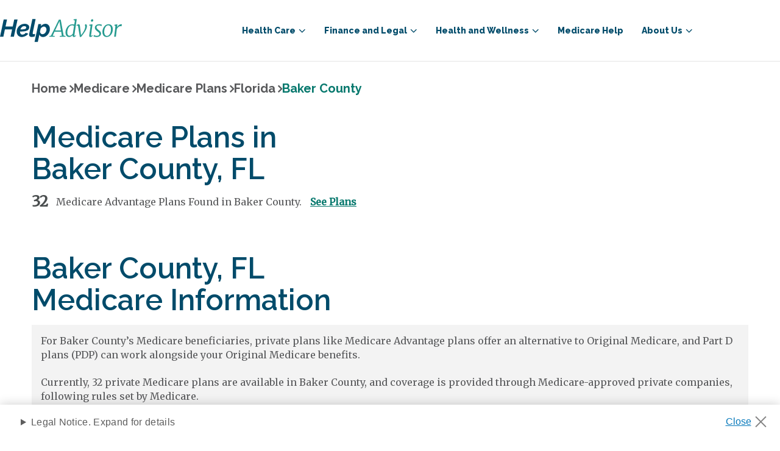

--- FILE ---
content_type: text/html; charset=utf-8
request_url: https://www.helpadvisor.com/medicare/florida/baker
body_size: 19070
content:

<!DOCTYPE html>
<html lang="en-US">
<head>
    <meta charset="utf-8" />
    <meta name="viewport" content="width=device-width, initial-scale=1.0" />
    

    
    <link rel="icon" type="image/png" href="https://res.cloudinary.com/tranzact/h_48,w_48/f_auto,q_auto,c_limit,w_2000,h_2000/v1/Umbraco/tz-helpadvisor/favicon" sizes="48x48" />
    <link rel="icon" type="image/png" href="https://res.cloudinary.com/tranzact/h_32,w_32/f_auto,q_auto,c_limit,w_2000,h_2000/v1/Umbraco/tz-helpadvisor/favicon" sizes="32x32" />
    <link rel="icon" type="image/png" href="https://res.cloudinary.com/tranzact/h_16,w_16/f_auto,q_auto,c_limit,w_2000,h_2000/v1/Umbraco/tz-helpadvisor/favicon" sizes="16x16" />


    <title>2025 Baker County, FL Medicare Advantage Plans | HelpAdvisor.com</title>
    

<meta name="description" content="Learn about the costs and availability of private Medicare plans in Baker County and find out what types of plans are available." />
<link rel="canonical" href="https://www.helpadvisor.com/medicare/florida/baker">

<script type="application/ld+json">{"@type":"Organization","name":"Help Advisor","logo":{"@type":"ImageObject","url":"https://res.cloudinary.com/tranzact/image/upload/v1742854859/Umbraco/tz-helpadvisor/favicon.ico"},"@context":"https://schema.org","url":"/"}</script>
    <meta name="robots" content="INDEX, FOLLOW" />

<meta http-equiv="X-UA-Compatible" content="IE=edge">
<meta property="og:title" content="2025 Baker County, FL Medicare Advantage Plans | HelpAdvisor.com" />
<meta property="og:description" content="Learn about the costs and availability of private Medicare plans in Baker County and find out what types of plans are available." />
<meta property="og:locale" content="en-US" />
<meta property="og:type" content="website">
<meta property="og:url" content="https://www.helpadvisor.com/medicare/florida/baker" />
<meta name="uid" content="1643" />
    
    

    
    <link rel="preconnect" href="https://fonts.googleapis.com">
    <link rel="preconnect" href="https://fonts.gstatic.com" crossorigin>

    <link href="https://fonts.googleapis.com/css2?family=Merriweather:wght@300;400&display=swap" rel="stylesheet">
    <link href="https://fonts.googleapis.com/css2?family=Raleway:wght@400;600;700;800&display=swap" rel="stylesheet">
    <link href="https://fonts.googleapis.com/css2?family=Roboto:wght@400;700&display=swap" rel="stylesheet">
    <link href="https://fonts.googleapis.com/css2?family=Open+Sans:wdth,wght@75..100,300..700&display=swap" rel="stylesheet">
    
    <link rel="preload" href="/dist/default-styles-fd38516a.css" as="style" />
<link rel="preload" href="/dist/default-entry-a053c1c6.js" as="script" crossorigin="anonymous" />
<link rel="preload" href="/dist/default-styles-9f4bb7b5.js" as="script" crossorigin="anonymous" />
    <link rel="stylesheet" href="/dist/default-styles-fd38516a.css" />

    <link rel="icon" type="image/png" sizes="36x36" href="/android-icon-36x36.png">
    <link rel="icon" type="image/png" sizes="48x48" href="/android-icon-48x48.png">
    <link rel="icon" type="image/png" sizes="72x72" href="/android-icon-72x72.png">
    <link rel="icon" type="image/png" sizes="96x96" href="/android-icon-96x96.png">
    <link rel="icon" type="image/png" sizes="144x144" href="/android-icon-144x144.png">
    <link rel="icon" type="image/png" sizes="192x192" href="/android-icon-192x192.png">
    <link rel="apple-touch-icon" sizes="57x57" href="/apple-icon-57x57.png">
    <link rel="apple-touch-icon" sizes="60x60" href="/apple-icon-60x60.png">
    <link rel="apple-touch-icon" sizes="72x72" href="/apple-icon-72x72.png">
    <link rel="apple-touch-icon" sizes="76x76" href="/apple-icon-76x76.png">
    <link rel="apple-touch-icon" sizes="114x114" href="/apple-icon-114x114.png">
    <link rel="apple-touch-icon" sizes="120x120" href="/apple-icon-120x120.png">
    <link rel="apple-touch-icon" sizes="144x144" href="/apple-icon-144x144.png">
    <link rel="apple-touch-icon" sizes="152x152" href="/apple-icon-152x152.png">
    <link rel="apple-touch-icon" sizes="180x180" href="/apple-icon-180x180.png">
    <link rel="icon" type="image/png" sizes="16x16" href="/favicon-16x16.png">
    <link rel="icon" type="image/png" sizes="32x32" href="/favicon-32x32.png">
    <link rel="icon" type="image/png" sizes="96x96" href="/favicon-96x96.png">   

    

    
<script>
    window.dataLayer = window.dataLayer || [];
</script>


<script type="text/javascript">
    (function (w, d, s, l, i) {
        w[l] = w[l] || [];
        w[l].push({
            'gtm.start': new Date().getTime(),
            event: 'gtm.js'
        });
        var f = d.getElementsByTagName(s)[0],
            j = d.createElement(s),
            dl = l != 'dataLayer' ? '&l=' + l : '';
        j.async = true;
        j.src = 'https://www.googletagmanager.com/gtm.js?id=GTM-K2JNC7X';
        f.parentNode.insertBefore(j, f);
    })(window, document, 'script', 'dataLayer', 'GTM-K2JNC7X');
</script>

        
<script type="text/javascript">!function(T,l,y){var S=T.location,k="script",D="instrumentationKey",C="ingestionendpoint",I="disableExceptionTracking",E="ai.device.",b="toLowerCase",w="crossOrigin",N="POST",e="appInsightsSDK",t=y.name||"appInsights";(y.name||T[e])&&(T[e]=t);var n=T[t]||function(d){var g=!1,f=!1,m={initialize:!0,queue:[],sv:"5",version:2,config:d};function v(e,t){var n={},a="Browser";return n[E+"id"]=a[b](),n[E+"type"]=a,n["ai.operation.name"]=S&&S.pathname||"_unknown_",n["ai.internal.sdkVersion"]="javascript:snippet_"+(m.sv||m.version),{time:function(){var e=new Date;function t(e){var t=""+e;return 1===t.length&&(t="0"+t),t}return e.getUTCFullYear()+"-"+t(1+e.getUTCMonth())+"-"+t(e.getUTCDate())+"T"+t(e.getUTCHours())+":"+t(e.getUTCMinutes())+":"+t(e.getUTCSeconds())+"."+((e.getUTCMilliseconds()/1e3).toFixed(3)+"").slice(2,5)+"Z"}(),iKey:e,name:"Microsoft.ApplicationInsights."+e.replace(/-/g,"")+"."+t,sampleRate:100,tags:n,data:{baseData:{ver:2}}}}var h=d.url||y.src;if(h){function a(e){var t,n,a,i,r,o,s,c,u,p,l;g=!0,m.queue=[],f||(f=!0,t=h,s=function(){var e={},t=d.connectionString;if(t)for(var n=t.split(";"),a=0;a<n.length;a++){var i=n[a].split("=");2===i.length&&(e[i[0][b]()]=i[1])}if(!e[C]){var r=e.endpointsuffix,o=r?e.location:null;e[C]="https://"+(o?o+".":"")+"dc."+(r||"services.visualstudio.com")}return e}(),c=s[D]||d[D]||"",u=s[C],p=u?u+"/v2/track":d.endpointUrl,(l=[]).push((n="SDK LOAD Failure: Failed to load Application Insights SDK script (See stack for details)",a=t,i=p,(o=(r=v(c,"Exception")).data).baseType="ExceptionData",o.baseData.exceptions=[{typeName:"SDKLoadFailed",message:n.replace(/\./g,"-"),hasFullStack:!1,stack:n+"\nSnippet failed to load ["+a+"] -- Telemetry is disabled\nHelp Link: https://go.microsoft.com/fwlink/?linkid=2128109\nHost: "+(S&&S.pathname||"_unknown_")+"\nEndpoint: "+i,parsedStack:[]}],r)),l.push(function(e,t,n,a){var i=v(c,"Message"),r=i.data;r.baseType="MessageData";var o=r.baseData;return o.message='AI (Internal): 99 message:"'+("SDK LOAD Failure: Failed to load Application Insights SDK script (See stack for details) ("+n+")").replace(/\"/g,"")+'"',o.properties={endpoint:a},i}(0,0,t,p)),function(e,t){if(JSON){var n=T.fetch;if(n&&!y.useXhr)n(t,{method:N,body:JSON.stringify(e),mode:"cors"});else if(XMLHttpRequest){var a=new XMLHttpRequest;a.open(N,t),a.setRequestHeader("Content-type","application/json"),a.send(JSON.stringify(e))}}}(l,p))}function i(e,t){f||setTimeout(function(){!t&&m.core||a()},500)}var e=function(){var n=l.createElement(k);n.src=h;var e=y[w];return!e&&""!==e||"undefined"==n[w]||(n[w]=e),n.onload=i,n.onerror=a,n.onreadystatechange=function(e,t){"loaded"!==n.readyState&&"complete"!==n.readyState||i(0,t)},n}();y.ld<0?l.getElementsByTagName("head")[0].appendChild(e):setTimeout(function(){l.getElementsByTagName(k)[0].parentNode.appendChild(e)},y.ld||0)}try{m.cookie=l.cookie}catch(p){}function t(e){for(;e.length;)!function(t){m[t]=function(){var e=arguments;g||m.queue.push(function(){m[t].apply(m,e)})}}(e.pop())}var n="track",r="TrackPage",o="TrackEvent";t([n+"Event",n+"PageView",n+"Exception",n+"Trace",n+"DependencyData",n+"Metric",n+"PageViewPerformance","start"+r,"stop"+r,"start"+o,"stop"+o,"addTelemetryInitializer","setAuthenticatedUserContext","clearAuthenticatedUserContext","flush"]),m.SeverityLevel={Verbose:0,Information:1,Warning:2,Error:3,Critical:4};var s=(d.extensionConfig||{}).ApplicationInsightsAnalytics||{};if(!0!==d[I]&&!0!==s[I]){var c="onerror";t(["_"+c]);var u=T[c];T[c]=function(e,t,n,a,i){var r=u&&u(e,t,n,a,i);return!0!==r&&m["_"+c]({message:e,url:t,lineNumber:n,columnNumber:a,error:i}),r},d.autoExceptionInstrumented=!0}return m}(y.cfg);function a(){y.onInit&&y.onInit(n)}(T[t]=n).queue&&0===n.queue.length?(n.queue.push(a),n.trackPageView({})):a()}(window,document,{
src: "https://js.monitor.azure.com/scripts/b/ai.2.min.js", // The SDK URL Source
crossOrigin: "anonymous", 
cfg: { // Application Insights Configuration
    connectionString: 'InstrumentationKey=911d4de6-a863-4bbf-b1ce-2a570c920737;IngestionEndpoint=https://eastus-8.in.applicationinsights.azure.com/;LiveEndpoint=https://eastus.livediagnostics.monitor.azure.com/;ApplicationId=4fcf1ed5-88f6-4998-b098-7e26146e2a43'
}});</script>

</head>
<body class="dt-county-virtual-page t-county-virtual-page ">
    
<noscript><iframe src="https://www.googletagmanager.com/ns.html?id=GTM-K2JNC7X" height="0" width="0" style="display:none;visibility:hidden"></iframe></noscript>


    <a class="screen-reader-text skip-link" href="#Main" aria-label="skip to main">skip to main</a>
    <div id="Root" class="rootLayout">
        


<header data-component="header" class="header" role="banner">
    <div class="header__container">
        <div class="header__wrapper">
            <div class="header__logo">
                <a class="header__logo-link" href="/">
                    <svg xmlns="http://www.w3.org/2000/svg" viewBox="0 0 156.19 29.45"> <title>HelpAdvisor.com</title><defs><style>.cls-1{fill:#004b6b;}.cls-2{fill:#279b90;}</style></defs><g id="Layer_2" data-name="Layer 2"><g id="Layer_1-2" data-name="Layer 1"><path class="cls-1" d="M4.72.62H9l-1.9,9h9.24l1.91-9h4.28L17.8,22.8H13.52l2-9.46H6.28l-2,9.46H0Z"/><path class="cls-1" d="M28,23.11a7.23,7.23,0,0,1-2.79-.51A6,6,0,0,1,21.81,19a8.15,8.15,0,0,1-.45-2.76,9.6,9.6,0,0,1,.8-3.86,10.27,10.27,0,0,1,2.18-3.2A10.65,10.65,0,0,1,27.62,7a10.25,10.25,0,0,1,4.08-.81,6.94,6.94,0,0,1,4.23,1.17,4,4,0,0,1,1.58,3.39q0,5.28-9.43,5.28H26.92c-.4,0-.81,0-1.25-.06v.4A4.46,4.46,0,0,0,26.42,19a2.73,2.73,0,0,0,2.37,1,5,5,0,0,0,2.36-.59,4.63,4.63,0,0,0,1.77-1.66l3.31,1a9.23,9.23,0,0,1-1.53,1.74,10,10,0,0,1-2,1.35,10.7,10.7,0,0,1-2.26.88A9.32,9.32,0,0,1,28,23.11Zm3-13.93a4.27,4.27,0,0,0-1.68.33A4.59,4.59,0,0,0,28,10.4a6,6,0,0,0-1.08,1.31,7.71,7.71,0,0,0-.75,1.59c.33,0,.66,0,1,0h1a18.08,18.08,0,0,0,2.54-.16,5.73,5.73,0,0,0,1.69-.47,2.34,2.34,0,0,0,.92-.73,1.72,1.72,0,0,0,.28-1,1.53,1.53,0,0,0-.69-1.36A3.17,3.17,0,0,0,31.07,9.18Z"/><path class="cls-1" d="M40.6,23.05a3.61,3.61,0,0,1-2.44-.74,2.63,2.63,0,0,1-.84-2.1,5.44,5.44,0,0,1,0-.57c0-.18,0-.39.09-.62L41.5,0h4.16L41.94,17.55c0,.11,0,.21,0,.31s0,.21,0,.32a1.13,1.13,0,0,0,1.28,1.28,3.3,3.3,0,0,0,.8-.13,5.71,5.71,0,0,0,.85-.31l-.12,3.18a9,9,0,0,1-2,.63A11.48,11.48,0,0,1,40.6,23.05Z"/><path class="cls-1" d="M49.19,6.43h3.65l-.59,2.81A9.31,9.31,0,0,1,55,7a6.78,6.78,0,0,1,3.29-.83,5.3,5.3,0,0,1,2.38.52A5.18,5.18,0,0,1,62.41,8.1a6.74,6.74,0,0,1,1.13,2.14,8.62,8.62,0,0,1,.39,2.63,10.55,10.55,0,0,1-.72,3.87A11.19,11.19,0,0,1,61.27,20a9.44,9.44,0,0,1-2.82,2.27,7.21,7.21,0,0,1-3.36.84,5,5,0,0,1-3-.86,4.28,4.28,0,0,1-1.62-2.33l-2,9.53H44.28Zm5.27,13.12A3.86,3.86,0,0,0,56.39,19,5.78,5.78,0,0,0,58,17.68a7.06,7.06,0,0,0,1.12-1.92,6.07,6.07,0,0,0,.43-2.21,4.25,4.25,0,0,0-.88-2.74,2.87,2.87,0,0,0-2.37-1.1,3.47,3.47,0,0,0-1.16.21,4.74,4.74,0,0,0-1.15.57,7.35,7.35,0,0,0-1.07.88,5.47,5.47,0,0,0-.84,1.09l-.84,3.84a4.4,4.4,0,0,0,1.12,2.33A2.79,2.79,0,0,0,54.46,19.55Z"/><path class="cls-2" d="M77.85.88l3.74,20.5,2.42.39-.06,1h-7.4l.06-1,2.62-.33-.85-5.25H69.94l-2.47,5.22,2.65.36-.09,1H63.19l.12-1,2-.33L75.46.88Zm-7.23,13.9h7.49L76.46,4.6l-.21-1.77Z"/><path class="cls-2" d="M95.36,20.9a.9.9,0,0,0,.1.48.28.28,0,0,0,.27.17,2.26,2.26,0,0,0,1.32-.73l.37.62a4.59,4.59,0,0,1-1.09,1.06,2.8,2.8,0,0,1-1.74.58c-1,0-1.49-.57-1.44-1.72v-.77a6.89,6.89,0,0,1-2,1.77,5.05,5.05,0,0,1-2.63.72,4,4,0,0,1-3.43-1.63,7.27,7.27,0,0,1-1.18-4.34A11.57,11.57,0,0,1,85,12.4a10.74,10.74,0,0,1,3.1-4,7.28,7.28,0,0,1,4.7-1.63,9,9,0,0,1,2.35.37L96,1.9l-1.81-.45.23-1L97.76,0l.6.34-3,20.22A1.46,1.46,0,0,0,95.36,20.9ZM92.45,8.12a4.67,4.67,0,0,0-3.4,1.4A8.78,8.78,0,0,0,86.93,13a12.21,12.21,0,0,0-.71,4,6.49,6.49,0,0,0,.71,3.31,2.22,2.22,0,0,0,2,1.19,4.39,4.39,0,0,0,2.57-.85,6.57,6.57,0,0,0,1.87-1.89l1.5-9.84A3.62,3.62,0,0,0,92.45,8.12Z"/><path class="cls-2" d="M99.43,8.4a1.7,1.7,0,0,0-1.05.54l-.31-.73a3.33,3.33,0,0,1,1-.92,2.61,2.61,0,0,1,1.57-.53,1.51,1.51,0,0,1,1.26.47,3.17,3.17,0,0,1,.49,1.43l1.08,9.19.31,3,2-2.63a23.53,23.53,0,0,0,2.31-4,14.76,14.76,0,0,0,1.19-4.15A3,3,0,0,0,109,8.74a2.44,2.44,0,0,1-.17-.73,1.36,1.36,0,0,1,.29-.94,1.06,1.06,0,0,1,.78-.31,1.23,1.23,0,0,1,1.13.72,3.9,3.9,0,0,1,.4,1.91,10.11,10.11,0,0,1-1.23,4.34,33.08,33.08,0,0,1-3,4.88L104,22.91l-1.67.17-.85-5.15-1.41-8.59C100,8.71,99.77,8.4,99.43,8.4Z"/><path class="cls-2" d="M116.65,20.9a.81.81,0,0,0,.13.48.34.34,0,0,0,.3.17q.56,0,1.47-.93l.37.62a5.33,5.33,0,0,1-1.19,1.2,2.86,2.86,0,0,1-1.81.64,1.73,1.73,0,0,1-1.2-.39,1.52,1.52,0,0,1-.39-1.28q.06-.73.39-3c.21-1.49.38-2.61.49-3.36l.91-6.2-1.84-.59.17-.9,3.59-.6.56.28-1.92,13.49A1.46,1.46,0,0,0,116.65,20.9Zm.27-17.77a1.35,1.35,0,0,1-.38-1,1.75,1.75,0,0,1,.52-1.27,1.55,1.55,0,0,1,1.12-.54,1.28,1.28,0,0,1,.95.37,1.37,1.37,0,0,1,.35,1A1.83,1.83,0,0,1,119,3a1.56,1.56,0,0,1-1.18.54A1.24,1.24,0,0,1,116.92,3.13Z"/><path class="cls-2" d="M129.46,8.83a4.76,4.76,0,0,0-1.14-.44,5.91,5.91,0,0,0-1.49-.18,3.8,3.8,0,0,0-2.27.6,2.09,2.09,0,0,0-.84,1.8,2.64,2.64,0,0,0,.65,1.75A11.66,11.66,0,0,0,126.18,14c.74.57,1.3,1,1.7,1.39a5.79,5.79,0,0,1,1.1,1.4,3.72,3.72,0,0,1,.51,1.94,3.75,3.75,0,0,1-1.57,3.21A6.42,6.42,0,0,1,124,23.08a11.67,11.67,0,0,1-2.5-.27,3.77,3.77,0,0,1-1.6-.61l.37-1.72a5.62,5.62,0,0,0,1.6.73,7.16,7.16,0,0,0,2.22.34,4.68,4.68,0,0,0,2.32-.53,2,2,0,0,0,.93-1.84,2.51,2.51,0,0,0-.41-1.39,4.56,4.56,0,0,0-.9-1c-.33-.27-.82-.64-1.46-1.09a9.53,9.53,0,0,1-2.06-1.92,4.08,4.08,0,0,1-.94-2.66,3.78,3.78,0,0,1,.72-2.29,4.71,4.71,0,0,1,1.94-1.53A6.56,6.56,0,0,1,127,6.73a12.15,12.15,0,0,1,2.06.19,6.45,6.45,0,0,1,1.47.38L130,9.22A2.34,2.34,0,0,0,129.46,8.83Z"/><path class="cls-2" d="M143.18,8.46a7.44,7.44,0,0,1,1.41,4.84,11.44,11.44,0,0,1-1,4.73,9.33,9.33,0,0,1-2.8,3.65,6.46,6.46,0,0,1-4.06,1.4,5.08,5.08,0,0,1-4-1.65,7.16,7.16,0,0,1-1.5-4.68,11.48,11.48,0,0,1,1-4.85A9.63,9.63,0,0,1,135,8.16a6.44,6.44,0,0,1,4.1-1.43A5,5,0,0,1,143.18,8.46Zm-7.28.93a8.19,8.19,0,0,0-1.77,3.23,13.28,13.28,0,0,0-.59,3.93,6.63,6.63,0,0,0,.93,3.82,3.1,3.1,0,0,0,2.69,1.33,3.61,3.61,0,0,0,2.74-1.26,8.15,8.15,0,0,0,1.75-3.18,13,13,0,0,0,.6-3.88,7.22,7.22,0,0,0-.88-3.9,3,3,0,0,0-2.66-1.36A3.68,3.68,0,0,0,135.9,9.39Z"/><path class="cls-2" d="M151.1,9A7.28,7.28,0,0,1,153,7.4a4.51,4.51,0,0,1,2.3-.64,1.67,1.67,0,0,1,.91.17l-.51,2.46a2.78,2.78,0,0,0-1.3-.22,4.38,4.38,0,0,0-2.63,1,6.36,6.36,0,0,0-2.07,2.77l-1.21,9.87h-2.21L148,9.05,146.6,8.4l.2-1,3-.6.54.26-.2,2.51-.17,1.16A7.12,7.12,0,0,1,151.1,9Z"/></g></g></svg>
                </a>
            </div>
            <div class="header__burger" aria-expanded="false">
                <button aria-label="burger menu">
                    <span class="header__burger--open"></span>
                    <span class="header__burger--close"></span>
                </button>
            </div>
        </div>
        <div class="navbar">
            <nav class="navbar__container"><ul class="navbar__main-menu"  data-navlevel="0" data-navchildren="5">
<li class="navbar__main-element">
<div class="navbar__main-link" tabindex="0" role="button" aria-haspopup="true" aria-expanded="false">Health Care</div><div class="navbar__submenu">
<ul class="navbar__submenu-container" aria-label="submenu" data-navlevel="1" data-navchildren="5">
<li class="navbar__submenu-item">
<a class="navbar__submenu-link" href="/health-insurance" >Health Insurance</a></li>
<li class="navbar__submenu-item">
<a class="navbar__submenu-link" href="/medicare" >Medicare</a></li>
<li class="navbar__submenu-item">
<a class="navbar__submenu-link" href="/medicaid" >Medicaid</a></li>
<li class="navbar__submenu-item">
<a class="navbar__submenu-link" href="/prescription-drug-coverage" >Prescription Drug Coverage</a></li>
<li class="navbar__submenu-item">
<a class="navbar__submenu-link" href="/medicare/enrollment-guide/" >Medicare Enrollment</a></li>
</ul>
</div></li>
<li class="navbar__main-element">
<div class="navbar__main-link" tabindex="0" role="button" aria-haspopup="true" aria-expanded="false">Finance and Legal</div><div class="navbar__submenu">
<ul class="navbar__submenu-container" aria-label="submenu" data-navlevel="1" data-navchildren="10">
<li class="navbar__submenu-item">
<a class="navbar__submenu-link" href="/insurance/life-insurance-policies-by-state/" >Life Insurance by State</a></li>
<li class="navbar__submenu-item">
<a class="navbar__submenu-link" href="/retirement" >Retirement</a></li>
<li class="navbar__submenu-item">
<a class="navbar__submenu-link" href="/federal-benefits" >Federal Benefits</a></li>
<li class="navbar__submenu-item">
<a class="navbar__submenu-link" href="/social-security" >Social Security</a></li>
<li class="navbar__submenu-item">
<a class="navbar__submenu-link" href="/va-benefits-and-resources" >VA Benefits and Resources</a></li>
<li class="navbar__submenu-item">
<a class="navbar__submenu-link" href="/housing" >Housing</a></li>
<li class="navbar__submenu-item">
<a class="navbar__submenu-link" href="/insurance" >Insurance</a></li>
<li class="navbar__submenu-item">
<a class="navbar__submenu-link" href="/taxes-and-financial-abuse" >Taxes and Financial Abuse</a></li>
<li class="navbar__submenu-item">
<a class="navbar__submenu-link" href="/employment" >Employment</a></li>
<li class="navbar__submenu-item">
<a class="navbar__submenu-link" href="/annuities" >Annuities</a></li>
</ul>
</div></li>
<li class="navbar__main-element">
<div class="navbar__main-link" tabindex="0" role="button" aria-haspopup="true" aria-expanded="false">Health and Wellness</div><div class="navbar__submenu">
<ul class="navbar__submenu-container" aria-label="submenu" data-navlevel="1" data-navchildren="4">
<li class="navbar__submenu-item">
<a class="navbar__submenu-link" href="/nutrition" >Nutrition</a></li>
<li class="navbar__submenu-item">
<a class="navbar__submenu-link" href="/conditions" >Chronic Conditions and General Health</a></li>
<li class="navbar__submenu-item">
<a class="navbar__submenu-link" href="/at-home-health" >At-Home Health</a></li>
<li class="navbar__submenu-item">
<a class="navbar__submenu-link" href="/caregiving" >Caregiving</a></li>
</ul>
</div></li>
<li class="navbar__main-element">
<a class="navbar__submenu-link" href="/medicare-help" >Medicare Help</a><div class="navbar__submenu">
</div></li>
<li class="navbar__main-element">
<div class="navbar__main-link" tabindex="0" role="button" aria-haspopup="true" aria-expanded="false">About Us</div><div class="navbar__submenu">
<ul class="navbar__submenu-container" aria-label="submenu" data-navlevel="1" data-navchildren="3">
<li class="navbar__submenu-item">
<a class="navbar__submenu-link" href="/about-us" >Who We Are</a></li>
<li class="navbar__submenu-item">
<a class="navbar__submenu-link" href="/research-and-reports" >Research and Reports</a></li>
<li class="navbar__submenu-item">
<a class="navbar__submenu-link" href="/authors" >Authors and Contributors</a></li>
</ul>
</div></li>
</ul>
</nav>
        </div>
    </div>
    
</header>
        <main id="Main">
            <div id="MainContent">
                




<div class="county">
    <nav class="breadcrumbs" aria-label="breadcrumbs">
    <ul class="breadcrumbs-list" vocab="http://schema.org/" typeof="BreadcrumbList">
                <li property="itemListElement" typeof="ListItem">
                    <a href="/" property="item" typeof="WebPage"><span property="name">Home</span></a>
                </li>
                <li property="itemListElement" typeof="ListItem">
                    <a href="/medicare" property="item" typeof="WebPage"><span property="name">Medicare</span></a>
                </li>
                <li property="itemListElement" typeof="ListItem">
                    <a href="/medicare/plans-by-state" property="item" typeof="WebPage"><span property="name">Medicare Plans</span></a>
                </li>
                <li property="itemListElement" typeof="ListItem">
                    <a href="/medicare/florida" property="item" typeof="WebPage"><span property="name">Florida</span></a>
                </li>
                <li property="itemListElement" typeof="ListItem">
                    <span property="name">Baker County</span>
                </li>
    </ul>
</nav>
    <script type="application/ld&#x2B;json">
        {
  "@context": "https://schema.org",
  "@type": "BreadcrumbList",
  "itemListElement": [
    {
      "@type": "ListItem",
      "position": 1,
      "name": "Home",
      "item": "https://www.helpadvisor.com"
    },
    {
      "@type": "ListItem",
      "position": 2,
      "name": "Medicare",
      "item": "https://www.helpadvisor.com/medicare"
    },
    {
      "@type": "ListItem",
      "position": 3,
      "name": "Medicare Plans",
      "item": "https://www.helpadvisor.com/medicare/plans-by-state"
    },
    {
      "@type": "ListItem",
      "position": 4,
      "name": "Florida",
      "item": "https://www.helpadvisor.com/medicare/florida"
    },
    {
      "@type": "ListItem",
      "position": 5,
      "name": "Baker County",
      "item": "https://www.helpadvisor.com"
    }
  ]
}
    </script>


    
<div class="county__header" data-component="county-header">
    <h1>Medicare Plans in <br>Baker County, FL</h1>
    <div><p class="plan-counts__detail"><span class="plan-counts__detail-count">32</span><span>Medicare Advantage Plans Found in Baker County. <a href="#plans">See Plans</a></span></p></div>
</div>

<div class="county__medicare-info">
    <h1>Baker County, FL<br>Medicare Information</h1>
    <div class="county__medicare-info-wrapper" data-component="show-more">
        <div class="county__desktop-content">
            <p>For Baker County’s Medicare beneficiaries, private plans like Medicare Advantage plans offer an alternative to Original Medicare, and Part D plans (PDP) can work alongside your Original Medicare benefits.</p>
<p>Currently, 32 private Medicare plans are available in Baker County, and coverage is provided through Medicare-approved private companies, following rules set by Medicare.</p>
<p>MA plans, which are also referred to as Medicare Part C, may offer additional benefits that aren't available through Original Medicare.</p>
<p>Part D plans, also referred to as PDPs, cover retail prescription drugs.</p>
<p>Some Medicare Part C plans include coverage for prescription medications. Known as Medicare Advantage Prescription Drug plans, or MAPDs, these plans offer comprehensive coverage for seniors who want to minimize their out-of-pocket costs.</p>
<p>Learn more about some of the Medicare plans in Baker County, Florida, including average costs, out-of-pocket expenses and what’s involved in obtaining prescription drug coverage.</p>
<p><em>HelpAdvisor Editorial Team analysis of data from the <a rel="noopener noreferrer" href="https://www.cms.gov/medicare/coverage/prescription-drug-coverage" target="_blank">2025 MA Landscape Source Files</a> and carrier-provided plan data supplied by SunFire, Inc., a private company that creates software solutions for agents and brokers to compare Medicare plans. For more information, visit <a rel="noopener noreferrer" href="http://www.sunfireinc.com/" target="_blank">www.sunfireinc.com</a>.</em></p>
        </div>
        <div class="county__mobile-content">
            <p>For Baker County’s Medicare beneficiaries, private plans like Medicare Advantage plans offer an alternative to Original Medicare and Part D plans (PDP) can work alongside your Original Medicare benefits.</p>
<p>Currently, 32 private Medicare plans are available in Baker County, and coverage is provided through Medicare-approved private companies, following rules set by Medicare.</p>
<p><em>HelpAdvisor Editorial Team analysis of data from the <a rel="noopener noreferrer" href="https://www.cms.gov/medicare/coverage/prescription-drug-coverage" target="_blank" title="https://www.cms.gov/medicare/coverage/prescription-drug-coverage" data-auth="NotApplicable" data-linkindex="0">2025 MA Landscape Source Files</a> and carrier-provided plan data supplied by&nbsp;</em><em>SunFire, Inc.,</em><em>&nbsp;</em><em>a private company that creates software solutions&nbsp;</em><em>for agents and brokers to</em><em> compare&nbsp;</em><em>Medicare plans. For more information, visit&nbsp;<a rel="noopener noreferrer" href="http://www.sunfireinc.com/" target="_blank" data-auth="NotApplicable" data-linkindex="1">www.sunfireinc.com</a>.</em></p>
        </div>
        <button class="button-link button-link--flat" data-tz-show-more-trigger>Show More</button>
    </div>
</div>

<div class="county__medicare-average">
    <h3>Average Cost of Medicare<br>Plans in Baker County</h3>

    
<table class="average-cost__table ha-table ha-table--alternate-strip ha-table--width-auto">
    <thead>
        <tr>
            <th colspan="2">
                Average Cost of Medicare Advantage Plans in  Baker County, Florida
            </th>
        </tr>
    </thead>
    <tbody>
            <tr>
                <td>Average Monthly Premium</td>
                <td><strong>$55.66</strong></td>
            </tr>
            <tr>
                <td>Average in-network out-of-pocket spending limit</td>
                <td><strong>$5,950.00</strong></td>
            </tr>
            <tr>
                <td>Average drug deductible in 2025 (weighted)</td>
                <td><strong>$594.05</strong></td>
            </tr>
            <tr>
                <td>Percentage of plans rated 4 stars or higher</td>
                <td><strong>70.8 %</strong></td>
            </tr>
    </tbody>
</table>

</div>

<div class="county__learn-more">
    <h3>Learn More About Medicare<br>Prescription Drug Plans</h3>
    <p>Baker County Medicare beneficiaries who are interested in a private Medicare policy may choose among the following types of plans, depending on their needs and circumstances:&nbsp;
<section class="table-accordion">
    <table class="ha-table ha-table--alternate-strip">
        <thead>
            <tr>
                <th>Plan Type</th>
                <th>Description</th>
            </tr>
        </thead>
        <tbody>
                    <tr>
                        <td><p>HMO</p></td>
                        <td><p>HMO enrollees typically receive services through in-network providers and must obtain referrals for visits to specialists. However, most plans permit out-of-network care in emergencies or out-of-area dialysis. HMO plans often include prescription drug coverage.</p></td>
                    </tr>   
                    <tr>
                        <td><p>PPO</p></td>
                        <td><p>Members of PPO plans can typically go in or out of network for care, including hospitalization, although visits to non-network providers may cost considerably more. Referrals are usually not needed for visits to specialists, and many PPO plans include prescription drug coverage.</p></td>
                    </tr>   
                    <tr>
                        <td><p>PFFS</p></td>
                        <td><p>Private fee-for-service plans determine how much a doctor or facility will be paid for services, and members may seek care from any in or out-of-network provider that agrees to the plan's terms. Some PFFS plans include prescription drug coverage. Otherwise, members may seek coverage for medications through standalone Medicare drug plans, which are also known as Part D plans.</p></td>
                    </tr>   
                    <tr>
                        <td><p>SNP</p></td>
                        <td><p>Special Needs Plans are designed for individuals with specific conditions or medical characteristics. Benefits such as providers and drug formularies are tailored to members' unique needs, and most care is provided by in-network physicians and facilities. SNPs are required to provide prescription drug coverage.</p></td>
                    </tr>   
        </tbody>
    </table>
    <div class="accordion" data-component="accordion" data-allow-toggle>
        <div class="accordion__container">
            <div class="accordion__header">
                Plan Type and Description
            </div>
            <div>
                        <div class="accordion__item  active">
                            <h3 class="accordion__title">
                                <button type="button" aria-expanded="true" aria-disabled="true" aria-controls="panel-1-accordion" class="accordion__button js-accordion-trigger" id="accordion-1">
                                    HMO
                                </button>
                            </h3>
                            <div aria-labelledby="accordion-1" class="accordion__panel" id="panel-1-accordion" role="region">
                                <p>HMO enrollees typically receive services through in-network providers and must obtain referrals for visits to specialists. However, most plans permit out-of-network care in emergencies or out-of-area dialysis. HMO plans often include prescription drug coverage.</p>
                            </div>
                        </div>
                        <div class="accordion__item  ">
                            <h3 class="accordion__title">
                                <button type="button" aria-expanded="false" aria-disabled="true" aria-controls="panel-2-accordion" class="accordion__button js-accordion-trigger" id="accordion-2">
                                    PPO
                                </button>
                            </h3>
                            <div aria-labelledby="accordion-2" class="accordion__panel" id="panel-2-accordion" role="region">
                                <p>Members of PPO plans can typically go in or out of network for care, including hospitalization, although visits to non-network providers may cost considerably more. Referrals are usually not needed for visits to specialists, and many PPO plans include prescription drug coverage.</p>
                            </div>
                        </div>
                        <div class="accordion__item  ">
                            <h3 class="accordion__title">
                                <button type="button" aria-expanded="false" aria-disabled="true" aria-controls="panel-3-accordion" class="accordion__button js-accordion-trigger" id="accordion-3">
                                    PFFS
                                </button>
                            </h3>
                            <div aria-labelledby="accordion-3" class="accordion__panel" id="panel-3-accordion" role="region">
                                <p>Private fee-for-service plans determine how much a doctor or facility will be paid for services, and members may seek care from any in or out-of-network provider that agrees to the plan's terms. Some PFFS plans include prescription drug coverage. Otherwise, members may seek coverage for medications through standalone Medicare drug plans, which are also known as Part D plans.</p>
                            </div>
                        </div>
                        <div class="accordion__item  ">
                            <h3 class="accordion__title">
                                <button type="button" aria-expanded="false" aria-disabled="true" aria-controls="panel-4-accordion" class="accordion__button js-accordion-trigger" id="accordion-4">
                                    SNP
                                </button>
                            </h3>
                            <div aria-labelledby="accordion-4" class="accordion__panel" id="panel-4-accordion" role="region">
                                <p>Special Needs Plans are designed for individuals with specific conditions or medical characteristics. Benefits such as providers and drug formularies are tailored to members' unique needs, and most care is provided by in-network physicians and facilities. SNPs are required to provide prescription drug coverage.</p>
                            </div>
                        </div>
            </div>
        </div>
    </div>
</section>
</p>
<p>Some beneficiaries may be eligible for&nbsp;<a href="/medicare/medicare-part-d">standalone prescription drug plans</a>. Otherwise known as a PDP or Part D plan, a standalone prescription drug plan adds coverage for prescription medications to Original Medicare and some PFFS plans. It’s important to note that some MA plans, such as HMOs, may disenroll members who sign up for a separate drug plan.</p>
</div>
<div class="county__medicare-advantage-plans" id="plans">
    <h2 class="headline">Medicare Advantage Plans</h2>

    <div class="carrier-plans__table-container" data-component="sortable-table">

            <div class="carrier">

                    <img src="https://res.cloudinary.com/tranzact/f_auto,q_auto,c_limit,w_2000,h_2000/v1/Umbraco/tz-helpadvisor/aetna" alt="Aetna carrier logo" />
                <h3>Aetna Inc. Medicare Plans in Baker County, FL</h3>
                <p>The following table includes cost information and other plan details for Aetna Inc. private Medicare plans available in Florida in 2025.</p>

                <div class="plans open">
                    <div class="ha-table__caption">Scroll to the right to continue reading the chart</div>
                    <div class="ha-table__container tooltip__sibling first-column-sticky">
                        <table class="ha-table ha-table--text-bold sortable">
                            <thead>
                                <tr>
                                    <th>
                                        Plan Name
                                        <span class="separation"></span>
                                    </th>
                                    <th>
                                        Plan Code
                                        <span class="separation"></span>
                                    </th>
                                    <th>
                                        Monthly Premium
                                        <span class="separation"></span>
                                    </th>
                                    <th>
                                        Deductible
                                        <span class="separation"></span>
                                    </th>
                                    <th>
                                        Out of Pocket Max
                                        <span class="separation"></span>
                                    </th>
                                    <th>
                                        Prescription Drug Coverage
                                        <span class="separation"></span>
                                    </th>
                                    <th>
                                        Medicare Star Rating
                                        <button type="button" data-component="tooltip" class="button--tooltip"><img src="https://res.cloudinary.com/tranzact/f_auto,q_auto,c_limit,w_2000,h_2000/f_svg/v1/Umbraco/tz-helpadvisor/tooltip-info" alt="" /></button>
                                        <span class="separation"></span>
                                    </th>
                                </tr>
                            </thead>
                            <tbody>
                                    <tr>
                                        <td><a href="/medicare/plans/aetna-medicare-eagle-giveback-ppoh5521306">Aetna Medicare Eagle Giveback (PPO)</a></td>
                                        <td>H5521-306</td>
                                        <td>$0</td>
                                        <td>N/A</td>
                                        <td>$6,750</td>
                                        <td>No</td>
                                        <td>
                                            <div class="rating-stars"><div class='rating-stars__stars'><span class="star" style="--icon-filled-star: url(&#x27;https://res.cloudinary.com/tranzact/image/upload/v1738210802/Umbraco/tz-helpadvisor/grey-star-full.svg&#x27;)"></span><span class="star" style="--icon-filled-star: url(&#x27;https://res.cloudinary.com/tranzact/image/upload/v1738210802/Umbraco/tz-helpadvisor/grey-star-full.svg&#x27;)"></span><span class="star" style="--icon-filled-star: url(&#x27;https://res.cloudinary.com/tranzact/image/upload/v1738210802/Umbraco/tz-helpadvisor/grey-star-full.svg&#x27;)"></span><span class="star" style="--icon-filled-star: url(&#x27;https://res.cloudinary.com/tranzact/image/upload/v1738210802/Umbraco/tz-helpadvisor/grey-star-full.svg&#x27;)"></span><span class="star half" style="--icon-half-star: url(&#x27;https://res.cloudinary.com/tranzact/image/upload/v1738210537/Umbraco/tz-helpadvisor/grey-star-half.svg&#x27;)"></span></div><div class="rating__description"><span>4.5 out of 5</span></div></div>
                                        </td>
                                    </tr>
                                    <tr>
                                        <td><a href="/medicare/plans/aetna-medicare-signature-ppoh5521705">Aetna Medicare Signature (PPO)</a></td>
                                        <td>H5521-705</td>
                                        <td>$0</td>
                                        <td>$615</td>
                                        <td>$6,750</td>
                                        <td>Yes</td>
                                        <td>
                                            <div class="rating-stars"><div class='rating-stars__stars'><span class="star" style="--icon-filled-star: url(&#x27;https://res.cloudinary.com/tranzact/image/upload/v1738210802/Umbraco/tz-helpadvisor/grey-star-full.svg&#x27;)"></span><span class="star" style="--icon-filled-star: url(&#x27;https://res.cloudinary.com/tranzact/image/upload/v1738210802/Umbraco/tz-helpadvisor/grey-star-full.svg&#x27;)"></span><span class="star" style="--icon-filled-star: url(&#x27;https://res.cloudinary.com/tranzact/image/upload/v1738210802/Umbraco/tz-helpadvisor/grey-star-full.svg&#x27;)"></span><span class="star" style="--icon-filled-star: url(&#x27;https://res.cloudinary.com/tranzact/image/upload/v1738210802/Umbraco/tz-helpadvisor/grey-star-full.svg&#x27;)"></span><span class="star half" style="--icon-half-star: url(&#x27;https://res.cloudinary.com/tranzact/image/upload/v1738210537/Umbraco/tz-helpadvisor/grey-star-half.svg&#x27;)"></span></div><div class="rating__description"><span>4.5 out of 5</span></div></div>
                                        </td>
                                    </tr>
                                    <tr>
                                        <td><a href="/medicare/plans/aetna-medicare-signature-ppoh5521434">Aetna Medicare Signature (PPO)</a></td>
                                        <td>H5521-434</td>
                                        <td>$0</td>
                                        <td>$615</td>
                                        <td>$5,900</td>
                                        <td>Yes</td>
                                        <td>
                                            <div class="rating-stars"><div class='rating-stars__stars'><span class="star" style="--icon-filled-star: url(&#x27;https://res.cloudinary.com/tranzact/image/upload/v1738210802/Umbraco/tz-helpadvisor/grey-star-full.svg&#x27;)"></span><span class="star" style="--icon-filled-star: url(&#x27;https://res.cloudinary.com/tranzact/image/upload/v1738210802/Umbraco/tz-helpadvisor/grey-star-full.svg&#x27;)"></span><span class="star" style="--icon-filled-star: url(&#x27;https://res.cloudinary.com/tranzact/image/upload/v1738210802/Umbraco/tz-helpadvisor/grey-star-full.svg&#x27;)"></span><span class="star" style="--icon-filled-star: url(&#x27;https://res.cloudinary.com/tranzact/image/upload/v1738210802/Umbraco/tz-helpadvisor/grey-star-full.svg&#x27;)"></span><span class="star half" style="--icon-half-star: url(&#x27;https://res.cloudinary.com/tranzact/image/upload/v1738210537/Umbraco/tz-helpadvisor/grey-star-half.svg&#x27;)"></span></div><div class="rating__description"><span>4.5 out of 5</span></div></div>
                                        </td>
                                    </tr>
                                    <tr>
                                        <td><a href="/medicare/plans/aetna-medicare-signature-ppoh5521269">Aetna Medicare Signature (PPO)</a></td>
                                        <td>H5521-269</td>
                                        <td>$0</td>
                                        <td>$615</td>
                                        <td>$6,750</td>
                                        <td>Yes</td>
                                        <td>
                                            <div class="rating-stars"><div class='rating-stars__stars'><span class="star" style="--icon-filled-star: url(&#x27;https://res.cloudinary.com/tranzact/image/upload/v1738210802/Umbraco/tz-helpadvisor/grey-star-full.svg&#x27;)"></span><span class="star" style="--icon-filled-star: url(&#x27;https://res.cloudinary.com/tranzact/image/upload/v1738210802/Umbraco/tz-helpadvisor/grey-star-full.svg&#x27;)"></span><span class="star" style="--icon-filled-star: url(&#x27;https://res.cloudinary.com/tranzact/image/upload/v1738210802/Umbraco/tz-helpadvisor/grey-star-full.svg&#x27;)"></span><span class="star" style="--icon-filled-star: url(&#x27;https://res.cloudinary.com/tranzact/image/upload/v1738210802/Umbraco/tz-helpadvisor/grey-star-full.svg&#x27;)"></span><span class="star half" style="--icon-half-star: url(&#x27;https://res.cloudinary.com/tranzact/image/upload/v1738210537/Umbraco/tz-helpadvisor/grey-star-half.svg&#x27;)"></span></div><div class="rating__description"><span>4.5 out of 5</span></div></div>
                                        </td>
                                    </tr>
                                    <tr>
                                        <td><a href="/medicare/plans/aetna-medicare-premier-ppoh5521706">Aetna Medicare Premier (PPO)</a></td>
                                        <td>H5521-706</td>
                                        <td>$74</td>
                                        <td>$615</td>
                                        <td>$6,750</td>
                                        <td>Yes</td>
                                        <td>
                                            <div class="rating-stars"><div class='rating-stars__stars'><span class="star" style="--icon-filled-star: url(&#x27;https://res.cloudinary.com/tranzact/image/upload/v1738210802/Umbraco/tz-helpadvisor/grey-star-full.svg&#x27;)"></span><span class="star" style="--icon-filled-star: url(&#x27;https://res.cloudinary.com/tranzact/image/upload/v1738210802/Umbraco/tz-helpadvisor/grey-star-full.svg&#x27;)"></span><span class="star" style="--icon-filled-star: url(&#x27;https://res.cloudinary.com/tranzact/image/upload/v1738210802/Umbraco/tz-helpadvisor/grey-star-full.svg&#x27;)"></span><span class="star" style="--icon-filled-star: url(&#x27;https://res.cloudinary.com/tranzact/image/upload/v1738210802/Umbraco/tz-helpadvisor/grey-star-full.svg&#x27;)"></span><span class="star half" style="--icon-half-star: url(&#x27;https://res.cloudinary.com/tranzact/image/upload/v1738210537/Umbraco/tz-helpadvisor/grey-star-half.svg&#x27;)"></span></div><div class="rating__description"><span>4.5 out of 5</span></div></div>
                                        </td>
                                    </tr>
                                    <tr>
                                        <td><a href="/medicare/plans/aetna-medicare-signature-ppoh5521033">Aetna Medicare Signature (PPO)</a></td>
                                        <td>H5521-033</td>
                                        <td>$0</td>
                                        <td>$615</td>
                                        <td>$6,750</td>
                                        <td>Yes</td>
                                        <td>
                                            <div class="rating-stars"><div class='rating-stars__stars'><span class="star" style="--icon-filled-star: url(&#x27;https://res.cloudinary.com/tranzact/image/upload/v1738210802/Umbraco/tz-helpadvisor/grey-star-full.svg&#x27;)"></span><span class="star" style="--icon-filled-star: url(&#x27;https://res.cloudinary.com/tranzact/image/upload/v1738210802/Umbraco/tz-helpadvisor/grey-star-full.svg&#x27;)"></span><span class="star" style="--icon-filled-star: url(&#x27;https://res.cloudinary.com/tranzact/image/upload/v1738210802/Umbraco/tz-helpadvisor/grey-star-full.svg&#x27;)"></span><span class="star" style="--icon-filled-star: url(&#x27;https://res.cloudinary.com/tranzact/image/upload/v1738210802/Umbraco/tz-helpadvisor/grey-star-full.svg&#x27;)"></span><span class="star half" style="--icon-half-star: url(&#x27;https://res.cloudinary.com/tranzact/image/upload/v1738210537/Umbraco/tz-helpadvisor/grey-star-half.svg&#x27;)"></span></div><div class="rating__description"><span>4.5 out of 5</span></div></div>
                                        </td>
                                    </tr>
                            </tbody>
                        </table>
                    </div>
                    <div class="tooltip" role="tooltip">
                        <div class="tooltip-arrow"></div>
                        <div class="tooltip-inner"><p>The Centers for Medicare &amp; Medicaid Services (CMS) publishes annual Star Ratings that reflect how each Medicare Advantage plan performs across a range of metrics, using a system of one to five stars.</p></div>
                    </div>
                </div>
            </div>
            <div class="carrier">

                    <img src="https://res.cloudinary.com/tranzact/f_auto,q_auto,c_limit,w_2000,h_2000/v1/Umbraco/tz-helpadvisor/humana-logo-2x" alt="Humana carrier logo" />
                <h3>Humana Inc. Medicare Plans in Baker County, FL</h3>
                <p>The following table includes cost information and other plan details for Humana Inc. private Medicare plans available in Florida in 2025.</p>

                <div class="plans open">
                    <div class="ha-table__caption">Scroll to the right to continue reading the chart</div>
                    <div class="ha-table__container tooltip__sibling first-column-sticky">
                        <table class="ha-table ha-table--text-bold sortable">
                            <thead>
                                <tr>
                                    <th>
                                        Plan Name
                                        <span class="separation"></span>
                                    </th>
                                    <th>
                                        Plan Code
                                        <span class="separation"></span>
                                    </th>
                                    <th>
                                        Monthly Premium
                                        <span class="separation"></span>
                                    </th>
                                    <th>
                                        Deductible
                                        <span class="separation"></span>
                                    </th>
                                    <th>
                                        Out of Pocket Max
                                        <span class="separation"></span>
                                    </th>
                                    <th>
                                        Prescription Drug Coverage
                                        <span class="separation"></span>
                                    </th>
                                    <th>
                                        Medicare Star Rating
                                        <button type="button" data-component="tooltip" class="button--tooltip"><img src="https://res.cloudinary.com/tranzact/f_auto,q_auto,c_limit,w_2000,h_2000/f_svg/v1/Umbraco/tz-helpadvisor/tooltip-info" alt="" /></button>
                                        <span class="separation"></span>
                                    </th>
                                </tr>
                            </thead>
                            <tbody>
                                    <tr>
                                        <td><a href="/medicare/plans/humanachoice-florida-h7284009-ppoh7284009">HumanaChoice Florida H7284-009 (PPO)</a></td>
                                        <td>H7284-009</td>
                                        <td>$39</td>
                                        <td>$615</td>
                                        <td>$6,750</td>
                                        <td>Yes</td>
                                        <td>
                                            <div class="rating-stars"><div class='rating-stars__stars'><span class="star" style="--icon-filled-star: url(&#x27;https://res.cloudinary.com/tranzact/image/upload/v1738210802/Umbraco/tz-helpadvisor/grey-star-full.svg&#x27;)"></span><span class="star" style="--icon-filled-star: url(&#x27;https://res.cloudinary.com/tranzact/image/upload/v1738210802/Umbraco/tz-helpadvisor/grey-star-full.svg&#x27;)"></span><span class="star" style="--icon-filled-star: url(&#x27;https://res.cloudinary.com/tranzact/image/upload/v1738210802/Umbraco/tz-helpadvisor/grey-star-full.svg&#x27;)"></span><span class="star half" style="--icon-half-star: url(&#x27;https://res.cloudinary.com/tranzact/image/upload/v1738210537/Umbraco/tz-helpadvisor/grey-star-half.svg&#x27;)"></span><span class="star empty" style="--icon-empty-star: url(&#x27;https://res.cloudinary.com/tranzact/image/upload/v1738210473/Umbraco/tz-helpadvisor/grey-star-empty.svg&#x27;)"></span></div><div class="rating__description"><span>3.5 out of 5</span></div></div>
                                        </td>
                                    </tr>
                                    <tr>
                                        <td><a href="/medicare/plans/humana-value-choice-h5216070-ppoh5216070">Humana Value Choice H5216-070 (PPO)</a></td>
                                        <td>H5216-070</td>
                                        <td>$0</td>
                                        <td>$615</td>
                                        <td>$6,750</td>
                                        <td>Yes</td>
                                        <td>
                                            <div class="rating-stars"><div class='rating-stars__stars'><span class="star" style="--icon-filled-star: url(&#x27;https://res.cloudinary.com/tranzact/image/upload/v1738210802/Umbraco/tz-helpadvisor/grey-star-full.svg&#x27;)"></span><span class="star" style="--icon-filled-star: url(&#x27;https://res.cloudinary.com/tranzact/image/upload/v1738210802/Umbraco/tz-helpadvisor/grey-star-full.svg&#x27;)"></span><span class="star" style="--icon-filled-star: url(&#x27;https://res.cloudinary.com/tranzact/image/upload/v1738210802/Umbraco/tz-helpadvisor/grey-star-full.svg&#x27;)"></span><span class="star half" style="--icon-half-star: url(&#x27;https://res.cloudinary.com/tranzact/image/upload/v1738210537/Umbraco/tz-helpadvisor/grey-star-half.svg&#x27;)"></span><span class="star empty" style="--icon-empty-star: url(&#x27;https://res.cloudinary.com/tranzact/image/upload/v1738210473/Umbraco/tz-helpadvisor/grey-star-empty.svg&#x27;)"></span></div><div class="rating__description"><span>3.5 out of 5</span></div></div>
                                        </td>
                                    </tr>
                                    <tr>
                                        <td><a href="/medicare/plans/humana-gold-plus-giveback-h1036270-hmoh1036270">Humana Gold Plus Giveback H1036-270 (HMO)</a></td>
                                        <td>H1036-270</td>
                                        <td>$0</td>
                                        <td>$0</td>
                                        <td>$3,900</td>
                                        <td>Yes</td>
                                        <td>
                                            <div class="rating-stars"><div class='rating-stars__stars'><span class="star" style="--icon-filled-star: url(&#x27;https://res.cloudinary.com/tranzact/image/upload/v1738210802/Umbraco/tz-helpadvisor/grey-star-full.svg&#x27;)"></span><span class="star" style="--icon-filled-star: url(&#x27;https://res.cloudinary.com/tranzact/image/upload/v1738210802/Umbraco/tz-helpadvisor/grey-star-full.svg&#x27;)"></span><span class="star" style="--icon-filled-star: url(&#x27;https://res.cloudinary.com/tranzact/image/upload/v1738210802/Umbraco/tz-helpadvisor/grey-star-full.svg&#x27;)"></span><span class="star" style="--icon-filled-star: url(&#x27;https://res.cloudinary.com/tranzact/image/upload/v1738210802/Umbraco/tz-helpadvisor/grey-star-full.svg&#x27;)"></span><span class="star half" style="--icon-half-star: url(&#x27;https://res.cloudinary.com/tranzact/image/upload/v1738210537/Umbraco/tz-helpadvisor/grey-star-half.svg&#x27;)"></span></div><div class="rating__description"><span>4.5 out of 5</span></div></div>
                                        </td>
                                    </tr>
                                    <tr>
                                        <td><a href="/medicare/plans/humana-dual-integrated-hmo-dsnph1036340">Humana Dual Integrated (HMO D-SNP)</a></td>
                                        <td>H1036-340</td>
                                        <td>$0</td>
                                        <td>$0</td>
                                        <td>$</td>
                                        <td>Yes</td>
                                        <td>
                                            <div class="rating-stars"><div class='rating-stars__stars'><span class="star" style="--icon-filled-star: url(&#x27;https://res.cloudinary.com/tranzact/image/upload/v1738210802/Umbraco/tz-helpadvisor/grey-star-full.svg&#x27;)"></span><span class="star" style="--icon-filled-star: url(&#x27;https://res.cloudinary.com/tranzact/image/upload/v1738210802/Umbraco/tz-helpadvisor/grey-star-full.svg&#x27;)"></span><span class="star" style="--icon-filled-star: url(&#x27;https://res.cloudinary.com/tranzact/image/upload/v1738210802/Umbraco/tz-helpadvisor/grey-star-full.svg&#x27;)"></span><span class="star" style="--icon-filled-star: url(&#x27;https://res.cloudinary.com/tranzact/image/upload/v1738210802/Umbraco/tz-helpadvisor/grey-star-full.svg&#x27;)"></span><span class="star half" style="--icon-half-star: url(&#x27;https://res.cloudinary.com/tranzact/image/upload/v1738210537/Umbraco/tz-helpadvisor/grey-star-half.svg&#x27;)"></span></div><div class="rating__description"><span>4.5 out of 5</span></div></div>
                                        </td>
                                    </tr>
                                    <tr>
                                        <td><a href="/medicare/plans/humanachoice-r5826074-regional-ppor5826074">HumanaChoice R5826-074 (Regional PPO)</a></td>
                                        <td>R5826-074</td>
                                        <td>$41</td>
                                        <td>$615</td>
                                        <td>$7,550</td>
                                        <td>Yes</td>
                                        <td>
                                            <div class="rating-stars"><div class='rating-stars__stars'><span class="star" style="--icon-filled-star: url(&#x27;https://res.cloudinary.com/tranzact/image/upload/v1738210802/Umbraco/tz-helpadvisor/grey-star-full.svg&#x27;)"></span><span class="star" style="--icon-filled-star: url(&#x27;https://res.cloudinary.com/tranzact/image/upload/v1738210802/Umbraco/tz-helpadvisor/grey-star-full.svg&#x27;)"></span><span class="star" style="--icon-filled-star: url(&#x27;https://res.cloudinary.com/tranzact/image/upload/v1738210802/Umbraco/tz-helpadvisor/grey-star-full.svg&#x27;)"></span><span class="star half" style="--icon-half-star: url(&#x27;https://res.cloudinary.com/tranzact/image/upload/v1738210537/Umbraco/tz-helpadvisor/grey-star-half.svg&#x27;)"></span><span class="star empty" style="--icon-empty-star: url(&#x27;https://res.cloudinary.com/tranzact/image/upload/v1738210473/Umbraco/tz-helpadvisor/grey-star-empty.svg&#x27;)"></span></div><div class="rating__description"><span>3.5 out of 5</span></div></div>
                                        </td>
                                    </tr>
                                    <tr>
                                        <td><a href="/medicare/plans/humana-full-access-giveback-h7617111-ppoh7617111">Humana Full Access Giveback H7617-111 (PPO)</a></td>
                                        <td>H7617-111</td>
                                        <td>$0</td>
                                        <td>$600</td>
                                        <td>$6,750</td>
                                        <td>Yes</td>
                                        <td>
                                            <div class="rating-stars"><div class='rating-stars__stars'><span class="star" style="--icon-filled-star: url(&#x27;https://res.cloudinary.com/tranzact/image/upload/v1738210802/Umbraco/tz-helpadvisor/grey-star-full.svg&#x27;)"></span><span class="star" style="--icon-filled-star: url(&#x27;https://res.cloudinary.com/tranzact/image/upload/v1738210802/Umbraco/tz-helpadvisor/grey-star-full.svg&#x27;)"></span><span class="star" style="--icon-filled-star: url(&#x27;https://res.cloudinary.com/tranzact/image/upload/v1738210802/Umbraco/tz-helpadvisor/grey-star-full.svg&#x27;)"></span><span class="star" style="--icon-filled-star: url(&#x27;https://res.cloudinary.com/tranzact/image/upload/v1738210802/Umbraco/tz-helpadvisor/grey-star-full.svg&#x27;)"></span><span class="star half" style="--icon-half-star: url(&#x27;https://res.cloudinary.com/tranzact/image/upload/v1738210537/Umbraco/tz-helpadvisor/grey-star-half.svg&#x27;)"></span></div><div class="rating__description"><span>4.5 out of 5</span></div></div>
                                        </td>
                                    </tr>
                                    <tr>
                                        <td><a href="/medicare/plans/humana-gold-plus-h1036068-hmoh1036068">Humana Gold Plus H1036-068 (HMO)</a></td>
                                        <td>H1036-068</td>
                                        <td>$0</td>
                                        <td>$615</td>
                                        <td>$3,300</td>
                                        <td>Yes</td>
                                        <td>
                                            <div class="rating-stars"><div class='rating-stars__stars'><span class="star" style="--icon-filled-star: url(&#x27;https://res.cloudinary.com/tranzact/image/upload/v1738210802/Umbraco/tz-helpadvisor/grey-star-full.svg&#x27;)"></span><span class="star" style="--icon-filled-star: url(&#x27;https://res.cloudinary.com/tranzact/image/upload/v1738210802/Umbraco/tz-helpadvisor/grey-star-full.svg&#x27;)"></span><span class="star" style="--icon-filled-star: url(&#x27;https://res.cloudinary.com/tranzact/image/upload/v1738210802/Umbraco/tz-helpadvisor/grey-star-full.svg&#x27;)"></span><span class="star" style="--icon-filled-star: url(&#x27;https://res.cloudinary.com/tranzact/image/upload/v1738210802/Umbraco/tz-helpadvisor/grey-star-full.svg&#x27;)"></span><span class="star half" style="--icon-half-star: url(&#x27;https://res.cloudinary.com/tranzact/image/upload/v1738210537/Umbraco/tz-helpadvisor/grey-star-half.svg&#x27;)"></span></div><div class="rating__description"><span>4.5 out of 5</span></div></div>
                                        </td>
                                    </tr>
                                    <tr>
                                        <td><a href="/medicare/plans/humana-gold-plus-lung-hmo-csnph1036316">Humana Gold Plus Lung (HMO C-SNP)</a></td>
                                        <td>H1036-316</td>
                                        <td>$0</td>
                                        <td>$615</td>
                                        <td>$3,300</td>
                                        <td>Yes</td>
                                        <td>
                                            <div class="rating-stars"><div class='rating-stars__stars'><span class="star" style="--icon-filled-star: url(&#x27;https://res.cloudinary.com/tranzact/image/upload/v1738210802/Umbraco/tz-helpadvisor/grey-star-full.svg&#x27;)"></span><span class="star" style="--icon-filled-star: url(&#x27;https://res.cloudinary.com/tranzact/image/upload/v1738210802/Umbraco/tz-helpadvisor/grey-star-full.svg&#x27;)"></span><span class="star" style="--icon-filled-star: url(&#x27;https://res.cloudinary.com/tranzact/image/upload/v1738210802/Umbraco/tz-helpadvisor/grey-star-full.svg&#x27;)"></span><span class="star" style="--icon-filled-star: url(&#x27;https://res.cloudinary.com/tranzact/image/upload/v1738210802/Umbraco/tz-helpadvisor/grey-star-full.svg&#x27;)"></span><span class="star half" style="--icon-half-star: url(&#x27;https://res.cloudinary.com/tranzact/image/upload/v1738210537/Umbraco/tz-helpadvisor/grey-star-half.svg&#x27;)"></span></div><div class="rating__description"><span>4.5 out of 5</span></div></div>
                                        </td>
                                    </tr>
                                    <tr>
                                        <td><a href="/medicare/plans/humana-gold-plus--diabetes-and-heart-hmo-csnph1036302">Humana Gold Plus - Diabetes and Heart (HMO C-SNP)</a></td>
                                        <td>H1036-302</td>
                                        <td>$0</td>
                                        <td>$615</td>
                                        <td>$3,300</td>
                                        <td>Yes</td>
                                        <td>
                                            <div class="rating-stars"><div class='rating-stars__stars'><span class="star" style="--icon-filled-star: url(&#x27;https://res.cloudinary.com/tranzact/image/upload/v1738210802/Umbraco/tz-helpadvisor/grey-star-full.svg&#x27;)"></span><span class="star" style="--icon-filled-star: url(&#x27;https://res.cloudinary.com/tranzact/image/upload/v1738210802/Umbraco/tz-helpadvisor/grey-star-full.svg&#x27;)"></span><span class="star" style="--icon-filled-star: url(&#x27;https://res.cloudinary.com/tranzact/image/upload/v1738210802/Umbraco/tz-helpadvisor/grey-star-full.svg&#x27;)"></span><span class="star" style="--icon-filled-star: url(&#x27;https://res.cloudinary.com/tranzact/image/upload/v1738210802/Umbraco/tz-helpadvisor/grey-star-full.svg&#x27;)"></span><span class="star half" style="--icon-half-star: url(&#x27;https://res.cloudinary.com/tranzact/image/upload/v1738210537/Umbraco/tz-helpadvisor/grey-star-half.svg&#x27;)"></span></div><div class="rating__description"><span>4.5 out of 5</span></div></div>
                                        </td>
                                    </tr>
                                    <tr>
                                        <td><a href="/medicare/plans/humana-full-access-giveback-h5216393-ppoh5216393">Humana Full Access Giveback H5216-393 (PPO)</a></td>
                                        <td>H5216-393</td>
                                        <td>$0</td>
                                        <td>$600</td>
                                        <td>$6,750</td>
                                        <td>Yes</td>
                                        <td>
                                            <div class="rating-stars"><div class='rating-stars__stars'><span class="star" style="--icon-filled-star: url(&#x27;https://res.cloudinary.com/tranzact/image/upload/v1738210802/Umbraco/tz-helpadvisor/grey-star-full.svg&#x27;)"></span><span class="star" style="--icon-filled-star: url(&#x27;https://res.cloudinary.com/tranzact/image/upload/v1738210802/Umbraco/tz-helpadvisor/grey-star-full.svg&#x27;)"></span><span class="star" style="--icon-filled-star: url(&#x27;https://res.cloudinary.com/tranzact/image/upload/v1738210802/Umbraco/tz-helpadvisor/grey-star-full.svg&#x27;)"></span><span class="star half" style="--icon-half-star: url(&#x27;https://res.cloudinary.com/tranzact/image/upload/v1738210537/Umbraco/tz-helpadvisor/grey-star-half.svg&#x27;)"></span><span class="star empty" style="--icon-empty-star: url(&#x27;https://res.cloudinary.com/tranzact/image/upload/v1738210473/Umbraco/tz-helpadvisor/grey-star-empty.svg&#x27;)"></span></div><div class="rating__description"><span>3.5 out of 5</span></div></div>
                                        </td>
                                    </tr>
                                    <tr>
                                        <td><a href="/medicare/plans/humanachoice-r5826005-regional-ppor5826005">HumanaChoice R5826-005 (Regional PPO)</a></td>
                                        <td>R5826-005</td>
                                        <td>$184</td>
                                        <td>$615</td>
                                        <td>$6,700</td>
                                        <td>Yes</td>
                                        <td>
                                            <div class="rating-stars"><div class='rating-stars__stars'><span class="star" style="--icon-filled-star: url(&#x27;https://res.cloudinary.com/tranzact/image/upload/v1738210802/Umbraco/tz-helpadvisor/grey-star-full.svg&#x27;)"></span><span class="star" style="--icon-filled-star: url(&#x27;https://res.cloudinary.com/tranzact/image/upload/v1738210802/Umbraco/tz-helpadvisor/grey-star-full.svg&#x27;)"></span><span class="star" style="--icon-filled-star: url(&#x27;https://res.cloudinary.com/tranzact/image/upload/v1738210802/Umbraco/tz-helpadvisor/grey-star-full.svg&#x27;)"></span><span class="star half" style="--icon-half-star: url(&#x27;https://res.cloudinary.com/tranzact/image/upload/v1738210537/Umbraco/tz-helpadvisor/grey-star-half.svg&#x27;)"></span><span class="star empty" style="--icon-empty-star: url(&#x27;https://res.cloudinary.com/tranzact/image/upload/v1738210473/Umbraco/tz-helpadvisor/grey-star-empty.svg&#x27;)"></span></div><div class="rating__description"><span>3.5 out of 5</span></div></div>
                                        </td>
                                    </tr>
                                    <tr>
                                        <td><a href="/medicare/plans/humana-usaa-honor-giveback-ppoh7617108">Humana USAA Honor Giveback (PPO)</a></td>
                                        <td>H7617-108</td>
                                        <td>$0</td>
                                        <td>N/A</td>
                                        <td>$6,750</td>
                                        <td>No</td>
                                        <td>
                                            <div class="rating-stars"><div class='rating-stars__stars'><span class="star" style="--icon-filled-star: url(&#x27;https://res.cloudinary.com/tranzact/image/upload/v1738210802/Umbraco/tz-helpadvisor/grey-star-full.svg&#x27;)"></span><span class="star" style="--icon-filled-star: url(&#x27;https://res.cloudinary.com/tranzact/image/upload/v1738210802/Umbraco/tz-helpadvisor/grey-star-full.svg&#x27;)"></span><span class="star" style="--icon-filled-star: url(&#x27;https://res.cloudinary.com/tranzact/image/upload/v1738210802/Umbraco/tz-helpadvisor/grey-star-full.svg&#x27;)"></span><span class="star" style="--icon-filled-star: url(&#x27;https://res.cloudinary.com/tranzact/image/upload/v1738210802/Umbraco/tz-helpadvisor/grey-star-full.svg&#x27;)"></span><span class="star half" style="--icon-half-star: url(&#x27;https://res.cloudinary.com/tranzact/image/upload/v1738210537/Umbraco/tz-helpadvisor/grey-star-half.svg&#x27;)"></span></div><div class="rating__description"><span>4.5 out of 5</span></div></div>
                                        </td>
                                    </tr>
                                    <tr>
                                        <td><a href="/medicare/plans/humanachoice-florida-snpde-h5216394-ppo-dsnph5216394">HumanaChoice Florida SNP-DE H5216-394 (PPO D-SNP)</a></td>
                                        <td>H5216-394</td>
                                        <td>$5</td>
                                        <td>$615</td>
                                        <td>$4,900</td>
                                        <td>Yes</td>
                                        <td>
                                            <div class="rating-stars"><div class='rating-stars__stars'><span class="star" style="--icon-filled-star: url(&#x27;https://res.cloudinary.com/tranzact/image/upload/v1738210802/Umbraco/tz-helpadvisor/grey-star-full.svg&#x27;)"></span><span class="star" style="--icon-filled-star: url(&#x27;https://res.cloudinary.com/tranzact/image/upload/v1738210802/Umbraco/tz-helpadvisor/grey-star-full.svg&#x27;)"></span><span class="star" style="--icon-filled-star: url(&#x27;https://res.cloudinary.com/tranzact/image/upload/v1738210802/Umbraco/tz-helpadvisor/grey-star-full.svg&#x27;)"></span><span class="star half" style="--icon-half-star: url(&#x27;https://res.cloudinary.com/tranzact/image/upload/v1738210537/Umbraco/tz-helpadvisor/grey-star-half.svg&#x27;)"></span><span class="star empty" style="--icon-empty-star: url(&#x27;https://res.cloudinary.com/tranzact/image/upload/v1738210473/Umbraco/tz-helpadvisor/grey-star-empty.svg&#x27;)"></span></div><div class="rating__description"><span>3.5 out of 5</span></div></div>
                                        </td>
                                    </tr>
                                    <tr>
                                        <td><a href="/medicare/plans/humanachoice-r5826018-regional-ppor5826018">HumanaChoice R5826-018 (Regional PPO)</a></td>
                                        <td>R5826-018</td>
                                        <td>$42</td>
                                        <td>N/A</td>
                                        <td>$7,550</td>
                                        <td>No</td>
                                        <td>
                                            <div class="rating-stars"><div class='rating-stars__stars'><span class="star" style="--icon-filled-star: url(&#x27;https://res.cloudinary.com/tranzact/image/upload/v1738210802/Umbraco/tz-helpadvisor/grey-star-full.svg&#x27;)"></span><span class="star" style="--icon-filled-star: url(&#x27;https://res.cloudinary.com/tranzact/image/upload/v1738210802/Umbraco/tz-helpadvisor/grey-star-full.svg&#x27;)"></span><span class="star" style="--icon-filled-star: url(&#x27;https://res.cloudinary.com/tranzact/image/upload/v1738210802/Umbraco/tz-helpadvisor/grey-star-full.svg&#x27;)"></span><span class="star half" style="--icon-half-star: url(&#x27;https://res.cloudinary.com/tranzact/image/upload/v1738210537/Umbraco/tz-helpadvisor/grey-star-half.svg&#x27;)"></span><span class="star empty" style="--icon-empty-star: url(&#x27;https://res.cloudinary.com/tranzact/image/upload/v1738210473/Umbraco/tz-helpadvisor/grey-star-empty.svg&#x27;)"></span></div><div class="rating__description"><span>3.5 out of 5</span></div></div>
                                        </td>
                                    </tr>
                                    <tr>
                                        <td><a href="/medicare/plans/humana-gold-plus-snpde-h1036314-hmo-dsnph1036314">Humana Gold Plus SNP-DE H1036-314 (HMO D-SNP)</a></td>
                                        <td>H1036-314</td>
                                        <td>$0</td>
                                        <td>$0</td>
                                        <td>$3,400</td>
                                        <td>Yes</td>
                                        <td>
                                            <div class="rating-stars"><div class='rating-stars__stars'><span class="star" style="--icon-filled-star: url(&#x27;https://res.cloudinary.com/tranzact/image/upload/v1738210802/Umbraco/tz-helpadvisor/grey-star-full.svg&#x27;)"></span><span class="star" style="--icon-filled-star: url(&#x27;https://res.cloudinary.com/tranzact/image/upload/v1738210802/Umbraco/tz-helpadvisor/grey-star-full.svg&#x27;)"></span><span class="star" style="--icon-filled-star: url(&#x27;https://res.cloudinary.com/tranzact/image/upload/v1738210802/Umbraco/tz-helpadvisor/grey-star-full.svg&#x27;)"></span><span class="star" style="--icon-filled-star: url(&#x27;https://res.cloudinary.com/tranzact/image/upload/v1738210802/Umbraco/tz-helpadvisor/grey-star-full.svg&#x27;)"></span><span class="star half" style="--icon-half-star: url(&#x27;https://res.cloudinary.com/tranzact/image/upload/v1738210537/Umbraco/tz-helpadvisor/grey-star-half.svg&#x27;)"></span></div><div class="rating__description"><span>4.5 out of 5</span></div></div>
                                        </td>
                                    </tr>
                                    <tr>
                                        <td><a href="/medicare/plans/humana-usaa-honor-giveback-hmoh1036290">Humana USAA Honor Giveback (HMO)</a></td>
                                        <td>H1036-290</td>
                                        <td>$0</td>
                                        <td>N/A</td>
                                        <td>$6,700</td>
                                        <td>No</td>
                                        <td>
                                            <div class="rating-stars"><div class='rating-stars__stars'><span class="star" style="--icon-filled-star: url(&#x27;https://res.cloudinary.com/tranzact/image/upload/v1738210802/Umbraco/tz-helpadvisor/grey-star-full.svg&#x27;)"></span><span class="star" style="--icon-filled-star: url(&#x27;https://res.cloudinary.com/tranzact/image/upload/v1738210802/Umbraco/tz-helpadvisor/grey-star-full.svg&#x27;)"></span><span class="star" style="--icon-filled-star: url(&#x27;https://res.cloudinary.com/tranzact/image/upload/v1738210802/Umbraco/tz-helpadvisor/grey-star-full.svg&#x27;)"></span><span class="star" style="--icon-filled-star: url(&#x27;https://res.cloudinary.com/tranzact/image/upload/v1738210802/Umbraco/tz-helpadvisor/grey-star-full.svg&#x27;)"></span><span class="star half" style="--icon-half-star: url(&#x27;https://res.cloudinary.com/tranzact/image/upload/v1738210537/Umbraco/tz-helpadvisor/grey-star-half.svg&#x27;)"></span></div><div class="rating__description"><span>4.5 out of 5</span></div></div>
                                        </td>
                                    </tr>
                                    <tr>
                                        <td><a href="/medicare/plans/humana-gold-plus--diabetes-and-heart-hmo-csnph1036338">Humana Gold Plus - Diabetes and Heart (HMO C-SNP)</a></td>
                                        <td>H1036-338</td>
                                        <td>$0</td>
                                        <td>$615</td>
                                        <td>$3,300</td>
                                        <td>Yes</td>
                                        <td>
                                            <div class="rating-stars"><div class='rating-stars__stars'><span class="star" style="--icon-filled-star: url(&#x27;https://res.cloudinary.com/tranzact/image/upload/v1738210802/Umbraco/tz-helpadvisor/grey-star-full.svg&#x27;)"></span><span class="star" style="--icon-filled-star: url(&#x27;https://res.cloudinary.com/tranzact/image/upload/v1738210802/Umbraco/tz-helpadvisor/grey-star-full.svg&#x27;)"></span><span class="star" style="--icon-filled-star: url(&#x27;https://res.cloudinary.com/tranzact/image/upload/v1738210802/Umbraco/tz-helpadvisor/grey-star-full.svg&#x27;)"></span><span class="star" style="--icon-filled-star: url(&#x27;https://res.cloudinary.com/tranzact/image/upload/v1738210802/Umbraco/tz-helpadvisor/grey-star-full.svg&#x27;)"></span><span class="star half" style="--icon-half-star: url(&#x27;https://res.cloudinary.com/tranzact/image/upload/v1738210537/Umbraco/tz-helpadvisor/grey-star-half.svg&#x27;)"></span></div><div class="rating__description"><span>4.5 out of 5</span></div></div>
                                        </td>
                                    </tr>
                                    <tr>
                                        <td><a href="/medicare/plans/humana-usaa-honor-giveback-ppoh5216467">Humana USAA Honor Giveback (PPO)</a></td>
                                        <td>H5216-467</td>
                                        <td>$0</td>
                                        <td>N/A</td>
                                        <td>$6,750</td>
                                        <td>No</td>
                                        <td>
                                            <div class="rating-stars"><div class='rating-stars__stars'><span class="star" style="--icon-filled-star: url(&#x27;https://res.cloudinary.com/tranzact/image/upload/v1738210802/Umbraco/tz-helpadvisor/grey-star-full.svg&#x27;)"></span><span class="star" style="--icon-filled-star: url(&#x27;https://res.cloudinary.com/tranzact/image/upload/v1738210802/Umbraco/tz-helpadvisor/grey-star-full.svg&#x27;)"></span><span class="star" style="--icon-filled-star: url(&#x27;https://res.cloudinary.com/tranzact/image/upload/v1738210802/Umbraco/tz-helpadvisor/grey-star-full.svg&#x27;)"></span><span class="star half" style="--icon-half-star: url(&#x27;https://res.cloudinary.com/tranzact/image/upload/v1738210537/Umbraco/tz-helpadvisor/grey-star-half.svg&#x27;)"></span><span class="star empty" style="--icon-empty-star: url(&#x27;https://res.cloudinary.com/tranzact/image/upload/v1738210473/Umbraco/tz-helpadvisor/grey-star-empty.svg&#x27;)"></span></div><div class="rating__description"><span>3.5 out of 5</span></div></div>
                                        </td>
                                    </tr>
                                    <tr>
                                        <td><a href="/medicare/plans/humana-usaa-honor-giveback-ppoh5216257">Humana USAA Honor Giveback (PPO)</a></td>
                                        <td>H5216-257</td>
                                        <td>$0</td>
                                        <td>N/A</td>
                                        <td>$6,000</td>
                                        <td>No</td>
                                        <td>
                                            <div class="rating-stars"><div class='rating-stars__stars'><span class="star" style="--icon-filled-star: url(&#x27;https://res.cloudinary.com/tranzact/image/upload/v1738210802/Umbraco/tz-helpadvisor/grey-star-full.svg&#x27;)"></span><span class="star" style="--icon-filled-star: url(&#x27;https://res.cloudinary.com/tranzact/image/upload/v1738210802/Umbraco/tz-helpadvisor/grey-star-full.svg&#x27;)"></span><span class="star" style="--icon-filled-star: url(&#x27;https://res.cloudinary.com/tranzact/image/upload/v1738210802/Umbraco/tz-helpadvisor/grey-star-full.svg&#x27;)"></span><span class="star half" style="--icon-half-star: url(&#x27;https://res.cloudinary.com/tranzact/image/upload/v1738210537/Umbraco/tz-helpadvisor/grey-star-half.svg&#x27;)"></span><span class="star empty" style="--icon-empty-star: url(&#x27;https://res.cloudinary.com/tranzact/image/upload/v1738210473/Umbraco/tz-helpadvisor/grey-star-empty.svg&#x27;)"></span></div><div class="rating__description"><span>3.5 out of 5</span></div></div>
                                        </td>
                                    </tr>
                                    <tr>
                                        <td><a href="/medicare/plans/humana-gold-plus-snpde-h1036210-hmo-dsnph1036210">Humana Gold Plus SNP-DE H1036-210 (HMO D-SNP)</a></td>
                                        <td>H1036-210</td>
                                        <td>$0</td>
                                        <td>$0</td>
                                        <td>$3,400</td>
                                        <td>Yes</td>
                                        <td>
                                            <div class="rating-stars"><div class='rating-stars__stars'><span class="star" style="--icon-filled-star: url(&#x27;https://res.cloudinary.com/tranzact/image/upload/v1738210802/Umbraco/tz-helpadvisor/grey-star-full.svg&#x27;)"></span><span class="star" style="--icon-filled-star: url(&#x27;https://res.cloudinary.com/tranzact/image/upload/v1738210802/Umbraco/tz-helpadvisor/grey-star-full.svg&#x27;)"></span><span class="star" style="--icon-filled-star: url(&#x27;https://res.cloudinary.com/tranzact/image/upload/v1738210802/Umbraco/tz-helpadvisor/grey-star-full.svg&#x27;)"></span><span class="star" style="--icon-filled-star: url(&#x27;https://res.cloudinary.com/tranzact/image/upload/v1738210802/Umbraco/tz-helpadvisor/grey-star-full.svg&#x27;)"></span><span class="star half" style="--icon-half-star: url(&#x27;https://res.cloudinary.com/tranzact/image/upload/v1738210537/Umbraco/tz-helpadvisor/grey-star-half.svg&#x27;)"></span></div><div class="rating__description"><span>4.5 out of 5</span></div></div>
                                        </td>
                                    </tr>
                            </tbody>
                        </table>
                    </div>
                    <div class="tooltip" role="tooltip">
                        <div class="tooltip-arrow"></div>
                        <div class="tooltip-inner"><p>The Centers for Medicare &amp; Medicaid Services (CMS) publishes annual Star Ratings that reflect how each Medicare Advantage plan performs across a range of metrics, using a system of one to five stars.</p></div>
                    </div>
                </div>
            </div>
            <div class="carrier">

                    <img src="https://res.cloudinary.com/tranzact/f_auto,q_auto,c_limit,w_2000,h_2000/f_svg/v1/Umbraco/tz-helpadvisor/unitedhealthcare-logo" alt="United health care Logo" />
                <h3>UnitedHealthcare Medicare Plans in Baker County, FL</h3>
                <p>The following table includes cost information and other plan details for UnitedHealthcare private Medicare plans available in Florida in 2025.</p>

                <div class="plans open">
                    <div class="ha-table__caption">Scroll to the right to continue reading the chart</div>
                    <div class="ha-table__container tooltip__sibling first-column-sticky">
                        <table class="ha-table ha-table--text-bold sortable">
                            <thead>
                                <tr>
                                    <th>
                                        Plan Name
                                        <span class="separation"></span>
                                    </th>
                                    <th>
                                        Plan Code
                                        <span class="separation"></span>
                                    </th>
                                    <th>
                                        Monthly Premium
                                        <span class="separation"></span>
                                    </th>
                                    <th>
                                        Deductible
                                        <span class="separation"></span>
                                    </th>
                                    <th>
                                        Out of Pocket Max
                                        <span class="separation"></span>
                                    </th>
                                    <th>
                                        Prescription Drug Coverage
                                        <span class="separation"></span>
                                    </th>
                                    <th>
                                        Medicare Star Rating
                                        <button type="button" data-component="tooltip" class="button--tooltip"><img src="https://res.cloudinary.com/tranzact/f_auto,q_auto,c_limit,w_2000,h_2000/f_svg/v1/Umbraco/tz-helpadvisor/tooltip-info" alt="" /></button>
                                        <span class="separation"></span>
                                    </th>
                                </tr>
                            </thead>
                            <tbody>
                                    <tr>
                                        <td><a href="/medicare/plans/aarp-medicare-advantage-from-uhc-fl0005-hmoposh1045026">AARP Medicare Advantage from UHC FL-0005 (HMO-POS)</a></td>
                                        <td>H1045-026</td>
                                        <td>$0</td>
                                        <td>$270</td>
                                        <td>$3,900</td>
                                        <td>Yes</td>
                                        <td>
                                            <div class="rating-stars"><div class='rating-stars__stars'><span class="star" style="--icon-filled-star: url(&#x27;https://res.cloudinary.com/tranzact/image/upload/v1738210802/Umbraco/tz-helpadvisor/grey-star-full.svg&#x27;)"></span><span class="star" style="--icon-filled-star: url(&#x27;https://res.cloudinary.com/tranzact/image/upload/v1738210802/Umbraco/tz-helpadvisor/grey-star-full.svg&#x27;)"></span><span class="star" style="--icon-filled-star: url(&#x27;https://res.cloudinary.com/tranzact/image/upload/v1738210802/Umbraco/tz-helpadvisor/grey-star-full.svg&#x27;)"></span><span class="star" style="--icon-filled-star: url(&#x27;https://res.cloudinary.com/tranzact/image/upload/v1738210802/Umbraco/tz-helpadvisor/grey-star-full.svg&#x27;)"></span><span class="star half" style="--icon-half-star: url(&#x27;https://res.cloudinary.com/tranzact/image/upload/v1738210537/Umbraco/tz-helpadvisor/grey-star-half.svg&#x27;)"></span></div><div class="rating__description"><span>4.5 out of 5</span></div></div>
                                        </td>
                                    </tr>
                                    <tr>
                                        <td><a href="/medicare/plans/uhc-dual-complete-fld006-hmopos-dsnph2509002">UHC Dual Complete FL-D006 (HMO-POS D-SNP)</a></td>
                                        <td>H2509-002</td>
                                        <td>$0</td>
                                        <td>$544</td>
                                        <td>$9,250</td>
                                        <td>Yes</td>
                                        <td>
                                            <div class="rating-stars"><div class='rating-stars__stars'><span class="star" style="--icon-filled-star: url(&#x27;https://res.cloudinary.com/tranzact/image/upload/v1738210802/Umbraco/tz-helpadvisor/grey-star-full.svg&#x27;)"></span><span class="star" style="--icon-filled-star: url(&#x27;https://res.cloudinary.com/tranzact/image/upload/v1738210802/Umbraco/tz-helpadvisor/grey-star-full.svg&#x27;)"></span><span class="star" style="--icon-filled-star: url(&#x27;https://res.cloudinary.com/tranzact/image/upload/v1738210802/Umbraco/tz-helpadvisor/grey-star-full.svg&#x27;)"></span><span class="star half" style="--icon-half-star: url(&#x27;https://res.cloudinary.com/tranzact/image/upload/v1738210537/Umbraco/tz-helpadvisor/grey-star-half.svg&#x27;)"></span><span class="star empty" style="--icon-empty-star: url(&#x27;https://res.cloudinary.com/tranzact/image/upload/v1738210473/Umbraco/tz-helpadvisor/grey-star-empty.svg&#x27;)"></span></div><div class="rating__description"><span>3.5 out of 5</span></div></div>
                                        </td>
                                    </tr>
                                    <tr>
                                        <td><a href="/medicare/plans/aarp-medicare-advantage-careflex-from-uhc-fl37-hmoposh1045067">AARP Medicare Advantage CareFlex from UHC FL-37 (HMO-POS)</a></td>
                                        <td>H1045-067</td>
                                        <td>$0</td>
                                        <td>$600</td>
                                        <td>$6,700</td>
                                        <td>Yes</td>
                                        <td>
                                            <div class="rating-stars"><div class='rating-stars__stars'><span class="star" style="--icon-filled-star: url(&#x27;https://res.cloudinary.com/tranzact/image/upload/v1738210802/Umbraco/tz-helpadvisor/grey-star-full.svg&#x27;)"></span><span class="star" style="--icon-filled-star: url(&#x27;https://res.cloudinary.com/tranzact/image/upload/v1738210802/Umbraco/tz-helpadvisor/grey-star-full.svg&#x27;)"></span><span class="star" style="--icon-filled-star: url(&#x27;https://res.cloudinary.com/tranzact/image/upload/v1738210802/Umbraco/tz-helpadvisor/grey-star-full.svg&#x27;)"></span><span class="star" style="--icon-filled-star: url(&#x27;https://res.cloudinary.com/tranzact/image/upload/v1738210802/Umbraco/tz-helpadvisor/grey-star-full.svg&#x27;)"></span><span class="star half" style="--icon-half-star: url(&#x27;https://res.cloudinary.com/tranzact/image/upload/v1738210537/Umbraco/tz-helpadvisor/grey-star-half.svg&#x27;)"></span></div><div class="rating__description"><span>4.5 out of 5</span></div></div>
                                        </td>
                                    </tr>
                                    <tr>
                                        <td><a href="/medicare/plans/uhc-dual-complete-fly4-ppo-dsnph1889026">UHC Dual Complete FL-Y4 (PPO D-SNP)</a></td>
                                        <td>H1889-026</td>
                                        <td>$0</td>
                                        <td>$615</td>
                                        <td>$</td>
                                        <td>Yes</td>
                                        <td>
                                            <div class="rating-stars"><div class='rating-stars__stars'><span class="star" style="--icon-filled-star: url(&#x27;https://res.cloudinary.com/tranzact/image/upload/v1738210802/Umbraco/tz-helpadvisor/grey-star-full.svg&#x27;)"></span><span class="star" style="--icon-filled-star: url(&#x27;https://res.cloudinary.com/tranzact/image/upload/v1738210802/Umbraco/tz-helpadvisor/grey-star-full.svg&#x27;)"></span><span class="star" style="--icon-filled-star: url(&#x27;https://res.cloudinary.com/tranzact/image/upload/v1738210802/Umbraco/tz-helpadvisor/grey-star-full.svg&#x27;)"></span><span class="star" style="--icon-filled-star: url(&#x27;https://res.cloudinary.com/tranzact/image/upload/v1738210802/Umbraco/tz-helpadvisor/grey-star-full.svg&#x27;)"></span><span class="star empty" style="--icon-empty-star: url(&#x27;https://res.cloudinary.com/tranzact/image/upload/v1738210473/Umbraco/tz-helpadvisor/grey-star-empty.svg&#x27;)"></span></div><div class="rating__description"><span>4 out of 5</span></div></div>
                                        </td>
                                    </tr>
                                    <tr>
                                        <td><a href="/medicare/plans/uhc-dual-complete-fld003-ppo-dsnph1889002">UHC Dual Complete FL-D003 (PPO D-SNP)</a></td>
                                        <td>H1889-002</td>
                                        <td>$5</td>
                                        <td>$615</td>
                                        <td>$9,250</td>
                                        <td>Yes</td>
                                        <td>
                                            <div class="rating-stars"><div class='rating-stars__stars'><span class="star" style="--icon-filled-star: url(&#x27;https://res.cloudinary.com/tranzact/image/upload/v1738210802/Umbraco/tz-helpadvisor/grey-star-full.svg&#x27;)"></span><span class="star" style="--icon-filled-star: url(&#x27;https://res.cloudinary.com/tranzact/image/upload/v1738210802/Umbraco/tz-helpadvisor/grey-star-full.svg&#x27;)"></span><span class="star" style="--icon-filled-star: url(&#x27;https://res.cloudinary.com/tranzact/image/upload/v1738210802/Umbraco/tz-helpadvisor/grey-star-full.svg&#x27;)"></span><span class="star" style="--icon-filled-star: url(&#x27;https://res.cloudinary.com/tranzact/image/upload/v1738210802/Umbraco/tz-helpadvisor/grey-star-full.svg&#x27;)"></span><span class="star empty" style="--icon-empty-star: url(&#x27;https://res.cloudinary.com/tranzact/image/upload/v1738210473/Umbraco/tz-helpadvisor/grey-star-empty.svg&#x27;)"></span></div><div class="rating__description"><span>4 out of 5</span></div></div>
                                        </td>
                                    </tr>
                                    <tr>
                                        <td><a href="/medicare/plans/uhc-dual-complete-fly5-hmopos-dsnph2509003">UHC Dual Complete FL-Y5 (HMO-POS D-SNP)</a></td>
                                        <td>H2509-003</td>
                                        <td>$0</td>
                                        <td>$615</td>
                                        <td>$</td>
                                        <td>Yes</td>
                                        <td>
                                            <div class="rating-stars"><div class='rating-stars__stars'><span class="star" style="--icon-filled-star: url(&#x27;https://res.cloudinary.com/tranzact/image/upload/v1738210802/Umbraco/tz-helpadvisor/grey-star-full.svg&#x27;)"></span><span class="star" style="--icon-filled-star: url(&#x27;https://res.cloudinary.com/tranzact/image/upload/v1738210802/Umbraco/tz-helpadvisor/grey-star-full.svg&#x27;)"></span><span class="star" style="--icon-filled-star: url(&#x27;https://res.cloudinary.com/tranzact/image/upload/v1738210802/Umbraco/tz-helpadvisor/grey-star-full.svg&#x27;)"></span><span class="star half" style="--icon-half-star: url(&#x27;https://res.cloudinary.com/tranzact/image/upload/v1738210537/Umbraco/tz-helpadvisor/grey-star-half.svg&#x27;)"></span><span class="star empty" style="--icon-empty-star: url(&#x27;https://res.cloudinary.com/tranzact/image/upload/v1738210473/Umbraco/tz-helpadvisor/grey-star-empty.svg&#x27;)"></span></div><div class="rating__description"><span>3.5 out of 5</span></div></div>
                                        </td>
                                    </tr>
                            </tbody>
                        </table>
                    </div>
                    <div class="tooltip" role="tooltip">
                        <div class="tooltip-arrow"></div>
                        <div class="tooltip-inner"><p>The Centers for Medicare &amp; Medicaid Services (CMS) publishes annual Star Ratings that reflect how each Medicare Advantage plan performs across a range of metrics, using a system of one to five stars.</p></div>
                    </div>
                </div>
            </div>
    </div>
</div>

    <a href="/medicare/florida" class="button-link button-link--green-button">Back to Florida plans</a>
</div>


            </div>
        </main>
        
<footer class="footer" role="contentinfo">
    <div class="footer__navigation">
        <div class="footer__container">
            <div class="footer__navigation-links">
                
    <nav class="footerNav umb-nav"><ul  data-navlevel="0" data-navchildren="4">
<li>
<a class="nav-link" href="/navigation-library/primary-footer-navigation#" >Health Insurance</a><ul aria-label="submenu" data-navlevel="1" data-navchildren="5">
<li>
<a class="nav-link" href="/medicare-help" >Medicare Help</a></li>
<li>
<a class="nav-link" href="/medicare/enrollment-guide" >Medicare Enrollment Guide</a></li>
<li>
<a class="nav-link" href="/medicaid" >Medicaid</a></li>
<li>
<a class="nav-link" href="/prescription-drug-coverage" >Prescription Drug Coverage</a></li>
<li>
<a class="nav-link" href="/va-benefits" >VA Benefits and Resources</a></li>
</ul>
</li>
<li>
<a class="nav-link" href="/navigation-library/primary-footer-navigation#" >Retirement</a><ul aria-label="submenu" data-navlevel="1" data-navchildren="4">
<li>
<a class="nav-link" href="/retirement" >Retirement</a></li>
<li>
<a class="nav-link" href="/annuities" >Annuities</a></li>
<li>
<a class="nav-link" href="/social-security" >Social Security</a></li>
<li>
<a class="nav-link" href="/taxes" >Taxes and Financial Abuse</a></li>
</ul>
</li>
<li>
<a class="nav-link" href="/navigation-library/primary-footer-navigation#" >Trending Articles</a><ul aria-label="submenu" data-navlevel="1" data-navchildren="5">
<li>
<a class="nav-link" href="/medicare/medicare-rate-increase" >Medicare Rate Increases for 2024</a></li>
<li>
<a class="nav-link" href="/medicare/best-medicare-part-d-plans" >Best Medicare Part D Plans in 2024</a></li>
<li>
<a class="nav-link" href="medicare/top-10-medicare-supplement-insurance-companies" >Top 10 Best Medicare Supplement Insurance Companies</a></li>
<li>
<a class="nav-link" href="/medicare/best-medicare-advantage-plans" >Best Medicare Advantage Plans</a></li>
<li>
<a class="nav-link" href="/insurance/best-life-insurance-companies" >Best Life Insurance Companies in 2023</a></li>
</ul>
</li>
<li>
<a class="nav-link" href="/navigation-library/primary-footer-navigation#" >About</a><ul aria-label="submenu" data-navlevel="1" data-navchildren="6">
<li>
<a class="nav-link" href="/about-us" >About Us</a></li>
<li>
<a class="nav-link" href="/privacy-notice" >Privace Notice</a></li>
<li>
<a class="nav-link" href="/navigation-library/primary-footer-navigation#ccpa" >Your Privacy Choices</a></li>
<li>
<a class="nav-link" href="/terms-of-use" >Terms of Use</a></li>
<li>
<a class="nav-link" href="/research-and-reports" >Research and Reports</a></li>
<li>
<a class="nav-link" href="/authors" >Authors and Contributors</a></li>
</ul>
</li>
</ul>
</nav>

            </div>
        </div>
    </div>
    <div class="footer__content">
        <div class="footer__container">
            <div class="footer__logos">
                <ul class="footer__logos-list"><li><img alt="" loading="lazy" src="https://res.cloudinary.com/tranzact/image/upload/v1729267426/Umbraco/tz-helpadvisor/help-advisor-logo-with-logomark-reversed.svg" /></li></ul>
            </div>
            <div class="footer__text">
                <div class="footer__copyright">
                    <div>
<p>Copyright © 2026 HelpAdvisor.com</p>
</div>
                </div>
            </div>
            <div class="footer__address">
                <p><a href="mailto:contact@HelpAdvisor.com">Contact@HelpAdvisor.com</a></p>
            </div>
        </div>
    </div>
</footer>

    </div>
    
    <button class="scroll-to-top" aria-label="Scroll to top" data-component="scroll-to-top"></button>
    

<div
    id="exit-intent"
    class="exit-intent-modal"
    data-component="exit-intent"
    data-use-cookie="True"
    data-cookie-duration="1440"
    data-data-layer-name="Exit Intent Dual CTA"
    data-data-layer-event="Modal Popup"
    data-data-layer-open-action="Open"
    data-data-layer-close-action="Close"
>
    <div class="exit-intent-modal__overlay">
        <div class="exit-intent-modal__main" tabindex="-1" role="dialog" aria-labelledby="myModalLabel">
            <div class="exit-intent-modal__dialog" role="document">
                <div class="exit-intent-modal__content">
                    <div class="exit-intent-modal__header">
                        <button type="button" class="exit-intent-modal__close" data-dismiss="modal" aria-label="Close">
                            <span>close</span>
                            <span class="right-icon" aria-hidden="true"></span>
                        </button>
                    </div>

                    <div class="exit-intent">
                        

<section class="email-subscribe email-subscribe--modal-content">
    <div class="email-subscribe__container">
        <div class="email-subscribe__content">
            <div class="email-subscribe__image">
                <img alt="Woman Learning On Laptop" loading="lazy" src="https://res.cloudinary.com/tranzact/f_auto,q_auto,c_limit,w_2000,h_2000/v1/Umbraco/tz-helpadvisor/woman-learning-on-laptop" />
            </div>
            <div class="email-subscribe__main-content">
                <div class="email-subscribe__title">
                    <h2>Want to learn more about Medicare?</h2>
                </div>
                <div class="email-subscribe__subtext">
                    <p>We can help. Subscribe to our email list for the latest Medicare news and information.</p>
                </div>
                

<div data-component="forms-manager">
    <form action="/medicare/florida/baker" class="email-form" data-async-submit="true" data-formtype="email" data-tzthook="email-form" enctype="multipart/form-data" id="formaeae03db72d94ba5a92dae5956b3a506" method="post">
        <input type="hidden" value="tz_helpadvisor_guidebook_0day" id="EmailType_1" name="EmailType" />
        <div class="email-form__wrapper">
            <div class="email-form__input">
                <label for="Email_1">Email Address</label>
                <label></label>
                <span class="field-validation-valid" data-valmsg-for="Email_1" data-valmsg-replace="true"></span>
                <input placeholder="Email address" type="email" inputmode="email" data-mask-pattern="^\s*[\w&#xC0;-&#xFD;]&#x2B;(?:[.&#x2B;-]?[\w&#xC0;-&#xFD;])*\@[A-Za-z](?:-?[A-Za-z0-9])*(?:\.[A-Za-z](?:-?[A-Za-z0-9])*)&#x2B;\s*$" aria-required="true" data-val="true" data-val-explicitlyrequired="Please enter a valid email address." data-val-regex="Please enter a valid email address." data-val-regex-pattern="^\s*[\w&#xC0;-&#xFD;]&#x2B;(?:[.&#x2B;-]?[\w&#xC0;-&#xFD;])*\@[A-Za-z](?:-?[A-Za-z0-9])*(?:\.[A-Za-z](?:-?[A-Za-z0-9])*)&#x2B;\s*$" id="Email_1" name="Email" value="" />
            </div>
            <div>
                <button type="submit" class="button-link button-link--green-button button-link--with-arrow">Sign me up!</button>
                <span class="email-form__loader"></span>
            </div>
        </div>
        <div class="email-form__disclaimer">
            <p><em>By clicking "Sign me up!" you are agreeing to receive emails from HelpAdvisor.com</em></p>
        </div>
    <input name="mvm_form_view_model_mapper_key" value="0ab71ff2-9764-4c1e-92ff-1d40a18ec745" type="hidden" /><div style="position:absolute; left:-9999px; top: -9999px;" aria-hidden="true"><input type="text" name="_zipcode_u8uGEXF2FW" value="" autocomplete="new-password" tabindex="-1" /><label for="_zipcode_u8uGEXF2FW">Leave this field empty</label></div><input name="__RequestVerificationToken" type="hidden" value="CfDJ8EYYQoK846NEmyrT95UzP0_SbAqB0-gMvjoS6wgoTE2ipLyWz-4CmY-h0nkIWmvi181o4OWni0QYpDvPbSyDIoa7wOXOBC-YrNycWWDri9oe7rV1UbMlPKYqulSuaxxI4Rdcmrp7Okks6m5vxICy70Y" /><input name="ufprt" type="hidden" value="CfDJ8EYYQoK846NEmyrT95UzP0_afJqQUCqJgXWDYSPBBv4slvv9MLZpEoabOSsnzS7-2figozjXtmSJ7CRqKAE7SEY_4OZ4C91x7wg04IcXfibp4E7B1v8EmRxvIMBsz2SIg3CyGDsKEmIRTnejCwt2-xnHhv3QS28x1rbAnKCcoSxr" /></form>
</div>


            </div>
            <div class="email-subscribe__confirmation">
                <h2>Thanks for signing up!</h2>
<p><button class="button-link--green-button" data-dismiss="modal" aria-label="Close">Close</button></p>
            </div>
            <div class="email-subscribe__error">
                <h2>We are sorry!</h2>
<p>The email delivery service is currently unavailable. We are working to resolve this issue as soon as possible.</p>
            </div>
        </div>
    </div>
</section>

                    </div>
                </div>
            </div>
        </div>
    </div>
</div>
    <script type="module" src="/dist/default-entry-a053c1c6.js"></script>
<script type="module" src="/dist/default-styles-9f4bb7b5.js"></script>

    
<script>
    window.tzinfo = {
        platformVersion: '7.3.0',
        afid: '0001',
        jid: 'ShuJ_viguUW8uVVYMUR5Nw'
    };
</script>

    
</body>
</html>


--- FILE ---
content_type: text/javascript
request_url: https://www.helpadvisor.com/dist/index-dc186e6c.js
body_size: 164
content:
import{B as o}from"./a11y-dialog.esm-54dca818.js";import{S as t}from"./index-56daab58.js";import"./default-entry-a053c1c6.js";import"./modulepreload-polyfill-3cfb730f.js";import"./scroll-eb13d2f9.js";class r extends o{constructor(){super(...arguments),this.Classname="county__header",this.SmoothScroll=new t(this.Classname)}Start(){this.SmoothScroll.Start()}}const i=new r;export{r as ScrollToLink,i as module};


--- FILE ---
content_type: text/javascript
request_url: https://www.helpadvisor.com/dist/default-styles-9f4bb7b5.js
body_size: -79
content:
import"./modulepreload-polyfill-3cfb730f.js";
